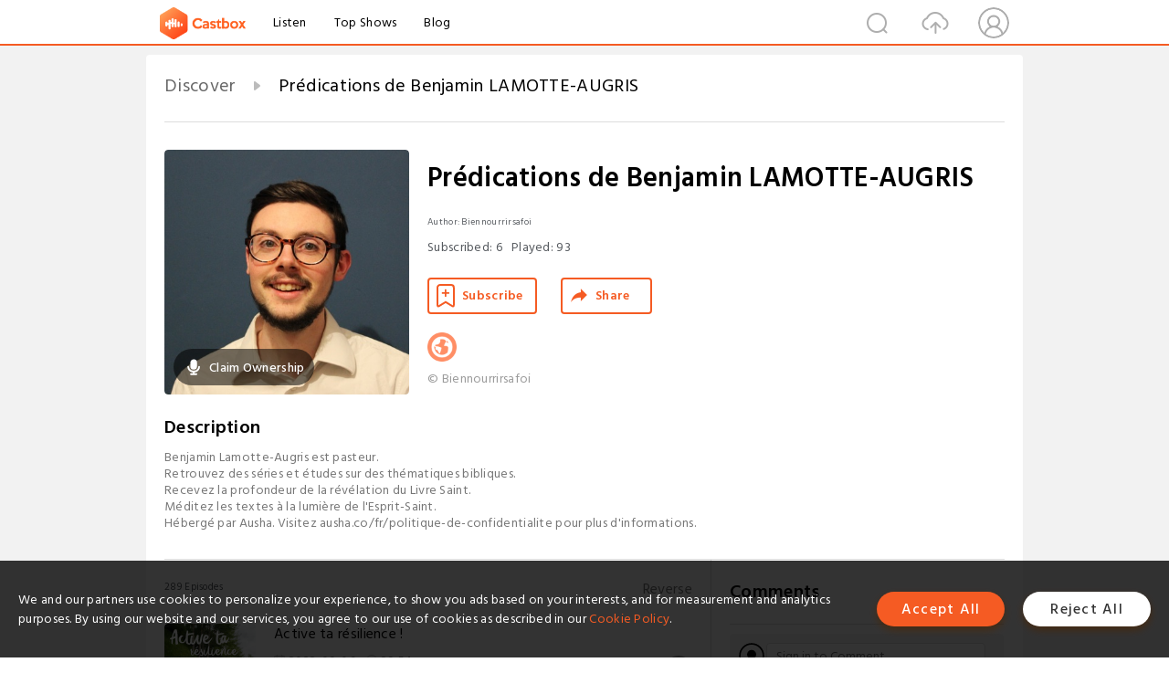

--- FILE ---
content_type: text/html; charset=utf-8
request_url: https://castbox.fm/channel/id1021210?utm_campaign=ex_share_ch&utm_medium=exlink
body_size: 17531
content:
<!DOCTYPE html>
<html lang="en">
<head>
  <meta charset="utf-8">
  <title>Prédications de Benjamin LAMOTTE-AUGRIS | Listen Free on Castbox.</title>
  <link rel="canonical" href="https://castbox.fm/channel/Pr%C3%A9dications-de-Benjamin-LAMOTTE-AUGRIS-id4473572" >
  <link rel="amphtml" href="https://castbox.fm/channel/Pr%C3%A9dications-de-Benjamin-LAMOTTE-AUGRIS-id4473572?amp=1" >
  <link rel="dns-prefetch" href="https//s3.castbox.fm">
  <link rel="dns-prefetch" href="https//everest.castbox.fm">
  <link rel="dns-prefetch" href="https//data.castbox.fm">
  <meta http-equiv="X-UA-Compatible" content="IE=edge,chrome=1">
  <meta name="viewport" content="width=device-width, initial-scale=1, user-scalable=no" >
  
  <link rel="icon" href="https://s3.castbox.fm/app/castbox/static/images/logo_120.png" type="image/x-icon">
  <meta name="apple-mobile-web-app-title" content="Castbox">
  <meta name="apple-mobile-web-app-capable" content="yes">
  <meta name="twitter:site" content="@CastBox_FM" >
  <meta name="twitter:creator" content="@CastBox_FM">
  <meta name="twitter:domain" content="castbox.fm">
  <meta name="twitter:card" content="summary" ><meta property="og:image:width" content="600" ><meta property="og:image:height" content="600" >
  <meta property="twitter:title" content="Prédications de Benjamin LAMOTTE-AUGRIS | Listen Free on Castbox." >
  <meta property="twitter:image" content="https://is1-ssl.mzstatic.com/image/thumb/Podcasts125/v4/fb/5e/55/fb5e5535-cacf-7c51-1ad9-ef670ab32394/mza_14514797166129539184.jpeg/400x400bb.jpg" >
  <meta property="twitter:description" content="Benjamin Lamotte-Augris est pasteur. <br />Retrouvez des séries et études sur des thématiques bibliques.<br />Recevez la profondeur de la révélation du ..." >
  <meta property="al:ios:url" content="castbox://channel/Pr%C3%A9dications-de-Benjamin-LAMOTTE-AUGRIS-id4473572" >
  <meta property="al:ios:app_store_id" content="1100218439" >
  <meta property="al:ios:app_name" content="Castbox" >
  <meta property="al:android:url" content="castbox://channel/Pr%C3%A9dications-de-Benjamin-LAMOTTE-AUGRIS-id4473572" >
  <meta property="al:android:package" content="fm.castbox.audiobook.radio.podcast" >
  <meta property="al:android:app_name" content="Castbox" >
  <meta property="al:web:url" content="https://castbox.fm/channel/Pr%C3%A9dications-de-Benjamin-LAMOTTE-AUGRIS-id4473572" >
  <meta property="fb:app_id" content="1840752496197771" >
  <meta property="og:type" content="article" >
  <meta property="og:site_name" content="Castbox" />
  <meta property="og:url" content="https://castbox.fm/channel/Pr%C3%A9dications-de-Benjamin-LAMOTTE-AUGRIS-id4473572" >
  <meta property="og:image" content="https://is1-ssl.mzstatic.com/image/thumb/Podcasts125/v4/fb/5e/55/fb5e5535-cacf-7c51-1ad9-ef670ab32394/mza_14514797166129539184.jpeg/400x400bb.jpg" >
  <meta property="og:title" content="Prédications de Benjamin LAMOTTE-AUGRIS | Listen Free on Castbox." >
  <meta property="og:description" content="Benjamin Lamotte-Augris est pasteur. <br />Retrouvez des séries et études sur des thématiques bibliques.<br />Recevez la profondeur de la révélation du ..." >
  <meta property="twitter:app:id:iphone" content="1243410543">
  <meta property="twitter:app:id:googleplay" content="fm.castbox.audiobook.radio.podcast">
  <meta name="description" content="Benjamin Lamotte-Augris est pasteur. <br />Retrouvez des séries et études sur des thématiques bibliques.<br />Recevez la profondeur de la révélation du ..." >
  <meta name="keywords" content="Prédications de Benjamin LAMOTTE-AUGRIS podcast, Religion & Spirituality, Spirituality, Christianity" >
  <meta name="theme-color" content="rgba(56,64,72,1)" />
  <link rel="search" type="application/opensearchdescription+xml" href="https://castbox.fm/opensearch.xml" title="Castbox">
  <script type="application/ld+json">
{"@context":"http://schema.org","@type":"BreadcrumbList","itemListElement":[{"@type":"ListItem","position":1,"item":{"@id":"https://castbox.fm/home","name":"Channels","image":"https://s3.castbox.fm/app/castbox/static/images/logo.png"}},{"@type":"ListItem","position":2,"item":{"@id":"/channel/Pr%C3%A9dications-de-Benjamin-LAMOTTE-AUGRIS-id4473572","name":"Prédications de Benjamin LAMOTTE-AUGRIS","image":"https://is1-ssl.mzstatic.com/image/thumb/Podcasts125/v4/fb/5e/55/fb5e5535-cacf-7c51-1ad9-ef670ab32394/mza_14514797166129539184.jpeg/400x400bb.jpg"}}]}
</script>
  <link href="https://fonts.googleapis.com/css?family=Hind+Siliguri:300,400,500,600" rel="stylesheet"><link rel="stylesheet" type="text/css" href="https://s3.castbox.fm/app/castbox/static/css/slick.min.css" >
  
  <link rel="manifest" id="pwaLink" href="/api/pwa/manifest.json?cid=4473572">
  
  
  <script type='text/javascript'>
    if (document.documentElement.clientWidth <= 720) {
      document.documentElement.style.fontSize = document.documentElement.clientWidth / 7.2 + 'px'
    } else {
      document.documentElement.style.fontSize = '100px'
    }
    window.onloadcallback=function(){}
  </script>
  
  <link data-chunk="global" rel="stylesheet" href="https://s3.castbox.fm/webstatic/css/vendors~global.96c36ed4.chunk.css">
<link data-chunk="global" rel="stylesheet" href="https://s3.castbox.fm/webstatic/css/global.c7478bb9.chunk.css">
<link data-chunk="castbox.main" rel="stylesheet" href="https://s3.castbox.fm/webstatic/css/castbox.main.ed6e5c24.chunk.css">
<link data-chunk="ep" rel="stylesheet" href="https://s3.castbox.fm/webstatic/css/ep.fe499db8.chunk.css">
<link data-chunk="ch" rel="stylesheet" href="https://s3.castbox.fm/webstatic/css/ch.5b8889a4.chunk.css">
</head>
<body>
  <div id="root"><div class="castboxGlobal"><div style="width:0;height:0"><audio style="width:100%;height:100%" preload="auto"></audio></div><div class="castboxMain"><div class="mainBox"><div id="castboxHeader"><div class="castboxHeaderContainer"><div class="nav-item left navLogo"><a href="/?utm_campaign=ex_share_ch&amp;utm_medium=exlink"><img class="logoTextCover" src="https://s3.castbox.fm/webstatic/images/navLogo.c3d5a81b.png"/></a><a class="nav-item link" href="/home?utm_campaign=ex_share_ch&amp;utm_medium=exlink">Listen</a><a class="nav-item link" href="/categories/0?utm_campaign=ex_share_ch&amp;utm_medium=exlink">Top Shows</a><a class="nav-item link" href="/blog">Blog</a></div><div><div class="nav-item right topUserNav"><div class="userNav right"><div class="userNav-icon"><img class="userNav-img" src="https://s3.castbox.fm/webstatic/images/userIcon.06c408dc.png"/></div></div></div><div class="nav-item right upload"><a href="/creator/upload?utm_campaign=ex_share_ch&amp;utm_medium=exlink"><img class="img" src="https://s3.castbox.fm/webstatic/images/upload_icon.521c956a.png"/></a></div><div class="nav-item right search"><img class="img" src="https://s3.castbox.fm/webstatic/images/search_icon.3958760d.png"/></div></div></div></div><div style="padding-bottom:10px;min-height:100vh" id="childrenBox" class="childrenBox"><div class="topCon"></div><div class="topLeftCon"></div><div class="topRightCon"></div><div class="clearfix childContent" id="trackList"><div style="text-align:left" class="guru-breadcrumb"><span class="guru-breadcrumb-item"><span style="max-width:80%" class="breadcrumb-text"><a href="/home">Discover</a></span><img class="breadcrumbImage" src="[data-uri]"/></span><span class="guru-breadcrumb-item active"><span style="max-width:80%" class="breadcrumb-text">Prédications de Benjamin LAMOTTE-AUGRIS</span></span></div><div class="ch_feed"><div class="ch_feed-top clearfix"><div class="ch_feed-cover" data-ch-id="c29dcbc8decad8d368265ef594ecdaaef3b9622b"><div style="display:inline-block;height:100%;width:100%;overflow:hidden;border-radius:4px;background-color:#A9B8AD" class="coverImgContainer"><img style="display:inline-block;opacity:1;width:100%;height:100%" src="https://is1-ssl.mzstatic.com/image/thumb/Podcasts125/v4/fb/5e/55/fb5e5535-cacf-7c51-1ad9-ef670ab32394/mza_14514797166129539184.jpeg/400x400bb.jpg" class="img" alt="Prédications de Benjamin LAMOTTE-AUGRIS" title="Prédications de Benjamin LAMOTTE-AUGRIS"/></div><div style="position:absolute;bottom:22px;left:10px"><div class="claim-modal"><div class="claim-modal-claim-btn"><i class="claim-modal-claim-btn-icon"><img src="https://s3.castbox.fm/e8/fa/80/a2defc4275855754aec42adc5d.svg"/></i><span>Claim Ownership</span></div></div></div></div><div class="ch_feed_info"><h1 title="Prédications de Benjamin LAMOTTE-AUGRIS" class="ch_feed_info_title"><div id="box-pro-ellipsis-176902489414390" class="box-ellipsis box-ellipsis-lineClamp"><style>#box-pro-ellipsis-176902489414390{-webkit-line-clamp:2;}</style><span>Prédications de Benjamin LAMOTTE-AUGRIS</span></div></h1><div class="channelInfo"><p class="author">Author<!-- -->: <!-- -->Biennourrirsafoi</p><span class="count sub_count">Subscribed<!-- -->:<!-- --> <!-- -->6</span><span class="count play_count">Played<!-- -->:<!-- --> <!-- -->93</span></div><div class="funcBtn"><div style="display:inline-block" class=""><div class="subscribeBtn">Subscribe</div></div><span><div class="sharePageBtn">Share</div></span></div><div class="ch_feed-socials"><a rel="nofollow" target="_blank" href="https://hearthis.at/benj-lamotte-b6/"><img class="ch_feed-socials-item" src="https://s3.castbox.fm/webstatic/images/homelink.fb715380.png"/></a></div><div class="ch_feed-copyright">© Biennourrirsafoi</div><p class="des-title">Description</p><div class="des-con"><div>Benjamin Lamotte-Augris est pasteur. <br />Retrouvez des séries et études sur des thématiques bibliques.<br />Recevez la profondeur de la révélation du Livre Saint.<br />Méditez les textes à la lumière de l'Esprit-Saint.<br />Hébergé par Ausha. Visitez ausha.co/fr/politique-de-confidentialite pour plus d'informations.</div></div></div></div><div><div style="display:none"></div></div></div><div class="leftContainer"><div class="main"><div class="topRow clearfix"><div class="con"><div class="trackListCon"><div class="clearfix"><div class="trackListCon_title">289<!-- --> Episodes</div><div class="right funcBtn"><span class="funcBtn-item">Reverse</span></div></div><div id="trackListCon_list" class="trackListCon_list"><div><section class="episodeRow opacityinAnimate"><div class="ep-item"><div class="ep-item-cover"><a href="/episode/Active-ta-résilience-!-id4473572-id528340955"><div style="display:inline-block;height:100%;width:100%;overflow:hidden;border-radius:4px;background-color:#A9B8AD" class="coverImgContainer"><img style="display:inline-block;opacity:1;width:100%;height:100%" src="https://s3.castbox.fm/4f/3c/4a/b193e50f22a9fe7166fcb44dd93a34233c_scaled_v1_400.jpg" class="image" alt="Active ta résilience !" title="Active ta résilience !"/></div></a></div><div class="ep-item-con"><a href="/episode/Active-ta-résilience-!-id4473572-id528340955"><p title="Active ta résilience !" class="ep-item-con-title"><span class="ellipsis" style="display:inline-block">Active ta résilience !</span></p></a><p class="ep-item-con-des"><span class="item icon date">2022-09-06</span><span class="item icon time">29:54</span><span class="item"></span></p><div class="ep-item-con-btns"><p class="btn-item like"></p><span class="btn-item add-2epl"><div class="playlists-modal"><div class="playlists-modal-target"><div class="add-2epl-btn"></div></div></div></span><span class="btn-item add-2epl more-point"><div class="playlists-modal"><div class="playlists-modal-target"><div class="add-2epl-btn epl-more-action"></div></div></div></span></div></div><div class="ep-item-ctrls"><a class="ctrlItem play" href="/episode/Active-ta-résilience-!-id4473572-id528340955"></a></div></div><div class="audiobox"></div><div class="ep-item-desmodal"><div class="ep-item-desmodal-con">Message de rentrée du réseau OASISHébergé par Ausha. Visitez ausha.co/politique-de-confidentialite pour plus d&#x27;informations.</div></div></section><section class="episodeRow opacityinAnimate"><div class="ep-item"><div class="ep-item-cover"><a href="/episode/Adoptez-la-zélitude-!-id4473572-id528340954"><div style="display:inline-block;height:100%;width:100%;overflow:hidden;border-radius:4px;background-color:#A9B8AD" class="coverImgContainer"><img style="display:inline-block;opacity:1;width:100%;height:100%" src="https://s3.castbox.fm/6b/02/57/06f754e7243149c4a519ec65518f112f2d_scaled_v1_400.jpg" class="image" alt="Adoptez la zélitude !" title="Adoptez la zélitude !"/></div></a></div><div class="ep-item-con"><a href="/episode/Adoptez-la-zélitude-!-id4473572-id528340954"><p title="Adoptez la zélitude !" class="ep-item-con-title"><span class="ellipsis" style="display:inline-block">Adoptez la zélitude !</span></p></a><p class="ep-item-con-des"><span class="item icon date">2022-08-26</span><span class="item icon time">41:32</span><span class="item"></span></p><div class="ep-item-con-btns"><p class="btn-item like"></p><span class="btn-item add-2epl"><div class="playlists-modal"><div class="playlists-modal-target"><div class="add-2epl-btn"></div></div></div></span><span class="btn-item add-2epl more-point"><div class="playlists-modal"><div class="playlists-modal-target"><div class="add-2epl-btn epl-more-action"></div></div></div></span></div></div><div class="ep-item-ctrls"><a class="ctrlItem play" href="/episode/Adoptez-la-zélitude-!-id4473572-id528340954"></a></div></div><div class="audiobox"></div><div class="ep-item-desmodal"><div class="ep-item-desmodal-con">Un nouveau mot pour une nouvelle attitude à acquérir ! Avez-vous du zèle pour Dieu ? Est-il équilibré ?Hébergé par Ausha. Visitez ausha.co/politique-de-confidentialite pour plus d&#x27;informations.</div></div></section><section class="episodeRow opacityinAnimate"><div class="ep-item"><div class="ep-item-cover"><a href="/episode/13.-Rester-pure-pour-les-noces-id4473572-id524774216"><div style="display:inline-block;height:100%;width:100%;overflow:hidden;border-radius:4px;background-color:#A9B8AD" class="coverImgContainer"><img style="display:inline-block;opacity:1;width:100%;height:100%" src="https://s3.castbox.fm/a4/3a/a6/2be438e6a55cf7ecef8d5af6886d78dad8_scaled_v1_400.jpg" class="image" alt="13. Rester pure pour les noces" title="13. Rester pure pour les noces"/></div></a></div><div class="ep-item-con"><a href="/episode/13.-Rester-pure-pour-les-noces-id4473572-id524774216"><p title="13. Rester pure pour les noces" class="ep-item-con-title"><span class="ellipsis" style="display:inline-block">13. Rester pure pour les noces</span></p></a><p class="ep-item-con-des"><span class="item icon date">2022-08-19</span><span class="item icon time">31:18</span><span class="item"></span></p><div class="ep-item-con-btns"><p class="btn-item like"></p><span class="btn-item add-2epl"><div class="playlists-modal"><div class="playlists-modal-target"><div class="add-2epl-btn"></div></div></div></span><span class="btn-item add-2epl more-point"><div class="playlists-modal"><div class="playlists-modal-target"><div class="add-2epl-btn epl-more-action"></div></div></div></span></div></div><div class="ep-item-ctrls"><a class="ctrlItem play" href="/episode/13.-Rester-pure-pour-les-noces-id4473572-id524774216"></a></div></div><div class="audiobox"></div><div class="ep-item-desmodal"><div class="ep-item-desmodal-con">Il y a un véritable défi de rester pur pour chacun et pour l&#x27;Eglise avant le retour de Jésus. Découvrez la puissance de l&#x27;image du mariage juif au coeur des Evangiles.Hébergé par Ausha. Visitez ausha.co/politique-de-confidentialite pour plus d&#x27;informations.</div></div></section><section class="episodeRow opacityinAnimate"><div class="ep-item"><div class="ep-item-cover"><a href="/episode/12.-Babylone%2C-mariée-et-mère---Et-Dieu-créa-sa-femme-id4473572-id524774215"><div style="display:inline-block;height:100%;width:100%;overflow:hidden;border-radius:4px;background-color:#A9B8AD" class="coverImgContainer"><img style="display:inline-block;opacity:1;width:100%;height:100%" src="https://s3.castbox.fm/16/5f/b1/dea7280fee585384265855fb30aeda30d0_scaled_v1_400.jpg" class="image" alt="12. Babylone, mariée et mère - Et Dieu créa sa femme" title="12. Babylone, mariée et mère - Et Dieu créa sa femme"/></div></a></div><div class="ep-item-con"><a href="/episode/12.-Babylone%2C-mariée-et-mère---Et-Dieu-créa-sa-femme-id4473572-id524774215"><p title="12. Babylone, mariée et mère - Et Dieu créa sa femme" class="ep-item-con-title"><span class="ellipsis" style="display:inline-block">12. Babylone, mariée et mère - Et Dieu créa sa femme</span></p></a><p class="ep-item-con-des"><span class="item icon date">2022-08-19</span><span class="item icon time">48:16</span><span class="item"></span></p><div class="ep-item-con-btns"><p class="btn-item like"></p><span class="btn-item add-2epl"><div class="playlists-modal"><div class="playlists-modal-target"><div class="add-2epl-btn"></div></div></div></span><span class="btn-item add-2epl more-point"><div class="playlists-modal"><div class="playlists-modal-target"><div class="add-2epl-btn epl-more-action"></div></div></div></span></div></div><div class="ep-item-ctrls"><a class="ctrlItem play" href="/episode/12.-Babylone%2C-mariée-et-mère---Et-Dieu-créa-sa-femme-id4473572-id524774215"></a></div></div><div class="audiobox"></div><div class="ep-item-desmodal"><div class="ep-item-desmodal-con">L&#x27;esprit du monde n&#x27;a cessé de s&#x27;étendre et de porter la rébellion du diable. Nous voyons son apogée et sa fin dans le livre de l&#x27;Apocalypse. Nous sommes dans ces temps.Hébergé par Ausha. Visitez ausha.co/politique-de-confidentialite pour plus d&#x27;informations.</div></div></section><section class="episodeRow opacityinAnimate"><div class="ep-item"><div class="ep-item-cover"><a href="/episode/11.-La-fiancée-de-Christ---Et-Dieu-créa-sa-femme-id4473572-id524774214"><div style="display:inline-block;height:100%;width:100%;overflow:hidden;border-radius:4px;background-color:#A9B8AD" class="coverImgContainer"><img style="display:inline-block;opacity:1;width:100%;height:100%" src="https://s3.castbox.fm/16/0f/f0/1c2d414c0fc73ccf7c709eaef5c348fdbc_scaled_v1_400.jpg" class="image" alt="11. La fiancée de Christ - Et Dieu créa sa femme" title="11. La fiancée de Christ - Et Dieu créa sa femme"/></div></a></div><div class="ep-item-con"><a href="/episode/11.-La-fiancée-de-Christ---Et-Dieu-créa-sa-femme-id4473572-id524774214"><p title="11. La fiancée de Christ - Et Dieu créa sa femme" class="ep-item-con-title"><span class="ellipsis" style="display:inline-block">11. La fiancée de Christ - Et Dieu créa sa femme</span></p></a><p class="ep-item-con-des"><span class="item icon date">2022-08-19</span><span class="item icon time">25:12</span><span class="item"></span></p><div class="ep-item-con-btns"><p class="btn-item like"></p><span class="btn-item add-2epl"><div class="playlists-modal"><div class="playlists-modal-target"><div class="add-2epl-btn"></div></div></div></span><span class="btn-item add-2epl more-point"><div class="playlists-modal"><div class="playlists-modal-target"><div class="add-2epl-btn epl-more-action"></div></div></div></span></div></div><div class="ep-item-ctrls"><a class="ctrlItem play" href="/episode/11.-La-fiancée-de-Christ---Et-Dieu-créa-sa-femme-id4473572-id524774214"></a></div></div><div class="audiobox"></div><div class="ep-item-desmodal"><div class="ep-item-desmodal-con">Focus sur la description de l&#x27;Eglise, la fiancée de Christ qui se prépare à son retour prochain.Hébergé par Ausha. Visitez ausha.co/politique-de-confidentialite pour plus d&#x27;informations.</div></div></section><section class="episodeRow opacityinAnimate"><div class="ep-item"><div class="ep-item-cover"><a href="/episode/10.-L&#x27;enfant-du-miracle---Et-Dieu-créa-sa-femme-id4473572-id524774213"><div style="display:inline-block;height:100%;width:100%;overflow:hidden;border-radius:4px;background-color:#A9B8AD" class="coverImgContainer"><img style="display:inline-block;opacity:1;width:100%;height:100%" src="https://s3.castbox.fm/9c/e1/e9/1c63406ca452e1c8e314568d7b2b4791d5_scaled_v1_400.jpg" class="image" alt="10. L&#x27;enfant du miracle - Et Dieu créa sa femme" title="10. L&#x27;enfant du miracle - Et Dieu créa sa femme"/></div></a></div><div class="ep-item-con"><a href="/episode/10.-L&#x27;enfant-du-miracle---Et-Dieu-créa-sa-femme-id4473572-id524774213"><p title="10. L&#x27;enfant du miracle - Et Dieu créa sa femme" class="ep-item-con-title"><span class="ellipsis" style="display:inline-block">10. L&#x27;enfant du miracle - Et Dieu créa sa femme</span></p></a><p class="ep-item-con-des"><span class="item icon date">2022-08-19</span><span class="item icon time">38:17</span><span class="item"></span></p><div class="ep-item-con-btns"><p class="btn-item like"></p><span class="btn-item add-2epl"><div class="playlists-modal"><div class="playlists-modal-target"><div class="add-2epl-btn"></div></div></div></span><span class="btn-item add-2epl more-point"><div class="playlists-modal"><div class="playlists-modal-target"><div class="add-2epl-btn epl-more-action"></div></div></div></span></div></div><div class="ep-item-ctrls"><a class="ctrlItem play" href="/episode/10.-L&#x27;enfant-du-miracle---Et-Dieu-créa-sa-femme-id4473572-id524774213"></a></div></div><div class="audiobox"></div><div class="ep-item-desmodal"><div class="ep-item-desmodal-con">Lors d&#x27;une crise de couple, plusieur se tournent vers la conception d&#x27;un enfant pour ramener la paix dans la maison. Jésus est venu dans le monde et il se trouve être véritablement l&#x27;enfant du miracle.Hébergé par Ausha. Visitez ausha.co/politique-de-confidentialite pour plus d&#x27;informations.</div></div></section><section class="episodeRow opacityinAnimate"><div class="ep-item"><div class="ep-item-cover"><a href="/episode/9.-Retour-au-premier-amour---Et-Dieu-créa-sa-femme-id4473572-id524774212"><div style="display:inline-block;height:100%;width:100%;overflow:hidden;border-radius:4px;background-color:#A9B8AD" class="coverImgContainer"><img style="display:inline-block;opacity:1;width:100%;height:100%" src="https://s3.castbox.fm/fd/9a/33/56a05e26bf3d97d94c397aae8fe0671738_scaled_v1_400.jpg" class="image" alt="9. Retour au premier amour - Et Dieu créa sa femme" title="9. Retour au premier amour - Et Dieu créa sa femme"/></div></a></div><div class="ep-item-con"><a href="/episode/9.-Retour-au-premier-amour---Et-Dieu-créa-sa-femme-id4473572-id524774212"><p title="9. Retour au premier amour - Et Dieu créa sa femme" class="ep-item-con-title"><span class="ellipsis" style="display:inline-block">9. Retour au premier amour - Et Dieu créa sa femme</span></p></a><p class="ep-item-con-des"><span class="item icon date">2022-08-19</span><span class="item icon time">36:15</span><span class="item"></span></p><div class="ep-item-con-btns"><p class="btn-item like"></p><span class="btn-item add-2epl"><div class="playlists-modal"><div class="playlists-modal-target"><div class="add-2epl-btn"></div></div></div></span><span class="btn-item add-2epl more-point"><div class="playlists-modal"><div class="playlists-modal-target"><div class="add-2epl-btn epl-more-action"></div></div></div></span></div></div><div class="ep-item-ctrls"><a class="ctrlItem play" href="/episode/9.-Retour-au-premier-amour---Et-Dieu-créa-sa-femme-id4473572-id524774212"></a></div></div><div class="audiobox"></div><div class="ep-item-desmodal"><div class="ep-item-desmodal-con">Dieu nous appelle à revenir à lui de tout notre coeur. Son amour et son pardon sont encore efficaces aujourd&#x27;hui !Hébergé par Ausha. Visitez ausha.co/politique-de-confidentialite pour plus d&#x27;informations.</div></div></section><section class="episodeRow opacityinAnimate"><div class="ep-item"><div class="ep-item-cover"><a href="/episode/8.-N&#x27;oublie-pas-Jérusalem-!---Et-Dieu-créa-sa-femme-id4473572-id524774210"><div style="display:inline-block;height:100%;width:100%;overflow:hidden;border-radius:4px;background-color:#A9B8AD" class="coverImgContainer"><img style="display:inline-block;opacity:1;width:100%;height:100%" src="https://s3.castbox.fm/16/6c/bd/dc735cd8d212d0dea2f911cd109a82d853_scaled_v1_400.jpg" class="image" alt="8. N&#x27;oublie pas Jérusalem ! - Et Dieu créa sa femme" title="8. N&#x27;oublie pas Jérusalem ! - Et Dieu créa sa femme"/></div></a></div><div class="ep-item-con"><a href="/episode/8.-N&#x27;oublie-pas-Jérusalem-!---Et-Dieu-créa-sa-femme-id4473572-id524774210"><p title="8. N&#x27;oublie pas Jérusalem ! - Et Dieu créa sa femme" class="ep-item-con-title"><span class="ellipsis" style="display:inline-block">8. N&#x27;oublie pas Jérusalem ! - Et Dieu créa sa femme</span></p></a><p class="ep-item-con-des"><span class="item icon date">2022-08-19</span><span class="item icon time">42:29</span><span class="item"></span></p><div class="ep-item-con-btns"><p class="btn-item like"></p><span class="btn-item add-2epl"><div class="playlists-modal"><div class="playlists-modal-target"><div class="add-2epl-btn"></div></div></div></span><span class="btn-item add-2epl more-point"><div class="playlists-modal"><div class="playlists-modal-target"><div class="add-2epl-btn epl-more-action"></div></div></div></span></div></div><div class="ep-item-ctrls"><a class="ctrlItem play" href="/episode/8.-N&#x27;oublie-pas-Jérusalem-!---Et-Dieu-créa-sa-femme-id4473572-id524774210"></a></div></div><div class="audiobox"></div><div class="ep-item-desmodal"><div class="ep-item-desmodal-con">Au coeur de Babylone, de l&#x27;esprit du monde, n&#x27;oublions pas ce qui fait notre foi et notre destination. Tournons les regards vers celui qui sera notre époux à jamais !Hébergé par Ausha. Visitez ausha.co/politique-de-confidentialite pour plus d&#x27;informations.</div></div></section><section class="episodeRow opacityinAnimate"><div class="ep-item"><div class="ep-item-cover"><a href="/episode/7.-Quand-Dieu-favorise-Babylone...---Et-Dieu-créa-sa-femme-id4473572-id524774209"><div style="display:inline-block;height:100%;width:100%;overflow:hidden;border-radius:4px;background-color:#A9B8AD" class="coverImgContainer"><img style="display:inline-block;opacity:1;width:100%;height:100%" src="https://s3.castbox.fm/a8/c8/ce/d8e76c1d734115c4791b4b2f083092b7b5_scaled_v1_400.jpg" class="image" alt="7. Quand Dieu favorise Babylone... - Et Dieu créa sa femme" title="7. Quand Dieu favorise Babylone... - Et Dieu créa sa femme"/></div></a></div><div class="ep-item-con"><a href="/episode/7.-Quand-Dieu-favorise-Babylone...---Et-Dieu-créa-sa-femme-id4473572-id524774209"><p title="7. Quand Dieu favorise Babylone... - Et Dieu créa sa femme" class="ep-item-con-title"><span class="ellipsis" style="display:inline-block">7. Quand Dieu favorise Babylone... - Et Dieu créa sa femme</span></p></a><p class="ep-item-con-des"><span class="item icon date">2022-08-19</span><span class="item icon time">39:54</span><span class="item"></span></p><div class="ep-item-con-btns"><p class="btn-item like"></p><span class="btn-item add-2epl"><div class="playlists-modal"><div class="playlists-modal-target"><div class="add-2epl-btn"></div></div></div></span><span class="btn-item add-2epl more-point"><div class="playlists-modal"><div class="playlists-modal-target"><div class="add-2epl-btn epl-more-action"></div></div></div></span></div></div><div class="ep-item-ctrls"><a class="ctrlItem play" href="/episode/7.-Quand-Dieu-favorise-Babylone...---Et-Dieu-créa-sa-femme-id4473572-id524774209"></a></div></div><div class="audiobox"></div><div class="ep-item-desmodal"><div class="ep-item-desmodal-con">Dieu a-t-il perdu la tête ? Il demande, par le moyen de ses prophètes, de se soumettre à l&#x27;esprit du monde. Cela peut arriver dans nos vies aussi. Nous découvrons toute la logique divine qui se sert des nations comme instrument entre ses mains pour que la gloire lui revienne à lui seul.Hébergé par Ausha. Visitez ausha.co/politique-de-confidentialite pour plus d&#x27;informations.</div></div></section><section class="episodeRow opacityinAnimate"><div class="ep-item"><div class="ep-item-cover"><a href="/episode/6.-Une-prostituée-qui-paye-ses-clients---Et-Dieu-créa-sa-femme-id4473572-id524774208"><div style="display:inline-block;height:100%;width:100%;overflow:hidden;border-radius:4px;background-color:#A9B8AD" class="coverImgContainer"><img style="display:inline-block;opacity:1;width:100%;height:100%" src="https://s3.castbox.fm/cb/4d/bf/011a2e01ceb8c0407c6f3e2edf0c71f302_scaled_v1_400.jpg" class="image" alt="6. Une prostituée qui paye ses clients - Et Dieu créa sa femme" title="6. Une prostituée qui paye ses clients - Et Dieu créa sa femme"/></div></a></div><div class="ep-item-con"><a href="/episode/6.-Une-prostituée-qui-paye-ses-clients---Et-Dieu-créa-sa-femme-id4473572-id524774208"><p title="6. Une prostituée qui paye ses clients - Et Dieu créa sa femme" class="ep-item-con-title"><span class="ellipsis" style="display:inline-block">6. Une prostituée qui paye ses clients - Et Dieu créa sa femme</span></p></a><p class="ep-item-con-des"><span class="item icon date">2022-08-19</span><span class="item icon time">37:50</span><span class="item"></span></p><div class="ep-item-con-btns"><p class="btn-item like"></p><span class="btn-item add-2epl"><div class="playlists-modal"><div class="playlists-modal-target"><div class="add-2epl-btn"></div></div></div></span><span class="btn-item add-2epl more-point"><div class="playlists-modal"><div class="playlists-modal-target"><div class="add-2epl-btn epl-more-action"></div></div></div></span></div></div><div class="ep-item-ctrls"><a class="ctrlItem play" href="/episode/6.-Une-prostituée-qui-paye-ses-clients---Et-Dieu-créa-sa-femme-id4473572-id524774208"></a></div></div><div class="audiobox"></div><div class="ep-item-desmodal"><div class="ep-item-desmodal-con">Dieu est en colère contre son épouse infidèle. Israël s&#x27;appuie sur les nations plutôt que sur son Dieu. Il faut aller voir dans l&#x27;ADN du peuple pour comprendre cette envie d&#x27;aller voir ailleurs.Hébergé par Ausha. Visitez ausha.co/politique-de-confidentialite pour plus d&#x27;informations.</div></div></section><section class="episodeRow opacityinAnimate"><div class="ep-item"><div class="ep-item-cover"><a href="/episode/5.-Pour-l&#x27;amour-de-Sion---Et-Dieu-créa-sa-femme-id4473572-id524774207"><div style="display:inline-block;height:100%;width:100%;overflow:hidden;border-radius:4px;background-color:#A9B8AD" class="coverImgContainer"><img style="display:inline-block;opacity:1;width:100%;height:100%" src="https://s3.castbox.fm/9d/04/1f/840fed58e436f4bee1b2ce39da4c1369fa_scaled_v1_400.jpg" class="image" alt="5. Pour l&#x27;amour de Sion - Et Dieu créa sa femme" title="5. Pour l&#x27;amour de Sion - Et Dieu créa sa femme"/></div></a></div><div class="ep-item-con"><a href="/episode/5.-Pour-l&#x27;amour-de-Sion---Et-Dieu-créa-sa-femme-id4473572-id524774207"><p title="5. Pour l&#x27;amour de Sion - Et Dieu créa sa femme" class="ep-item-con-title"><span class="ellipsis" style="display:inline-block">5. Pour l&#x27;amour de Sion - Et Dieu créa sa femme</span></p></a><p class="ep-item-con-des"><span class="item icon date">2022-08-19</span><span class="item icon time">32:03</span><span class="item"></span></p><div class="ep-item-con-btns"><p class="btn-item like"></p><span class="btn-item add-2epl"><div class="playlists-modal"><div class="playlists-modal-target"><div class="add-2epl-btn"></div></div></div></span><span class="btn-item add-2epl more-point"><div class="playlists-modal"><div class="playlists-modal-target"><div class="add-2epl-btn epl-more-action"></div></div></div></span></div></div><div class="ep-item-ctrls"><a class="ctrlItem play" href="/episode/5.-Pour-l&#x27;amour-de-Sion---Et-Dieu-créa-sa-femme-id4473572-id524774207"></a></div></div><div class="audiobox"></div><div class="ep-item-desmodal"><div class="ep-item-desmodal-con">Dieu constitue un peuple qui lui est attaché de coeur, car il aime Sion et le peuple hébreu qui se dessine : Israël est son épouse.Hébergé par Ausha. Visitez ausha.co/politique-de-confidentialite pour plus d&#x27;informations.</div></div></section><section class="episodeRow opacityinAnimate"><div class="ep-item"><div class="ep-item-cover"><a href="/episode/4.-Quel-est-ton-nom-----Et-Dieu-créa-sa-femme-id4473572-id524774206"><div style="display:inline-block;height:100%;width:100%;overflow:hidden;border-radius:4px;background-color:#A9B8AD" class="coverImgContainer"><img style="display:inline-block;opacity:1;width:100%;height:100%" src="https://s3.castbox.fm/0c/39/90/a74f50d8b3afc417f6fb1ca2ec7878ad15_scaled_v1_400.jpg" class="image" alt="4. Quel est ton nom ? - Et Dieu créa sa femme" title="4. Quel est ton nom ? - Et Dieu créa sa femme"/></div></a></div><div class="ep-item-con"><a href="/episode/4.-Quel-est-ton-nom-----Et-Dieu-créa-sa-femme-id4473572-id524774206"><p title="4. Quel est ton nom ? - Et Dieu créa sa femme" class="ep-item-con-title"><span class="ellipsis" style="display:inline-block">4. Quel est ton nom ? - Et Dieu créa sa femme</span></p></a><p class="ep-item-con-des"><span class="item icon date">2022-08-19</span><span class="item icon time">33:56</span><span class="item"></span></p><div class="ep-item-con-btns"><p class="btn-item like"></p><span class="btn-item add-2epl"><div class="playlists-modal"><div class="playlists-modal-target"><div class="add-2epl-btn"></div></div></div></span><span class="btn-item add-2epl more-point"><div class="playlists-modal"><div class="playlists-modal-target"><div class="add-2epl-btn epl-more-action"></div></div></div></span></div></div><div class="ep-item-ctrls"><a class="ctrlItem play" href="/episode/4.-Quel-est-ton-nom-----Et-Dieu-créa-sa-femme-id4473572-id524774206"></a></div></div><div class="audiobox"></div><div class="ep-item-desmodal"><div class="ep-item-desmodal-con">La femme n&#x27;a pas encore de nom...quel est le nom de la future femme de Dieu. Nous voyons combien Dieu veut changer notre nom et nous donner une nouvelle identité.Hébergé par Ausha. Visitez ausha.co/politique-de-confidentialite pour plus d&#x27;informations.</div></div></section><section class="episodeRow opacityinAnimate"><div class="ep-item"><div class="ep-item-cover"><a href="/episode/3.-La-femme-mutante---Et-Dieu-créa-sa-femme-id4473572-id524774205"><div style="display:inline-block;height:100%;width:100%;overflow:hidden;border-radius:4px;background-color:#A9B8AD" class="coverImgContainer"><img style="display:inline-block;opacity:1;width:100%;height:100%" src="https://s3.castbox.fm/75/ad/15/6dedda0d63a4a12f136978faa2777d0b22_scaled_v1_400.jpg" class="image" alt="3. La femme mutante - Et Dieu créa sa femme" title="3. La femme mutante - Et Dieu créa sa femme"/></div></a></div><div class="ep-item-con"><a href="/episode/3.-La-femme-mutante---Et-Dieu-créa-sa-femme-id4473572-id524774205"><p title="3. La femme mutante - Et Dieu créa sa femme" class="ep-item-con-title"><span class="ellipsis" style="display:inline-block">3. La femme mutante - Et Dieu créa sa femme</span></p></a><p class="ep-item-con-des"><span class="item icon date">2022-08-19</span><span class="item icon time">33:06</span><span class="item"></span></p><div class="ep-item-con-btns"><p class="btn-item like"></p><span class="btn-item add-2epl"><div class="playlists-modal"><div class="playlists-modal-target"><div class="add-2epl-btn"></div></div></div></span><span class="btn-item add-2epl more-point"><div class="playlists-modal"><div class="playlists-modal-target"><div class="add-2epl-btn epl-more-action"></div></div></div></span></div></div><div class="ep-item-ctrls"><a class="ctrlItem play" href="/episode/3.-La-femme-mutante---Et-Dieu-créa-sa-femme-id4473572-id524774205"></a></div></div><div class="audiobox"></div><div class="ep-item-desmodal"><div class="ep-item-desmodal-con">Avec le venin du péché inoculé, la femme va muter progressivement spirituellement parlant dans une rebellion forte contre Dieu.Hébergé par Ausha. Visitez ausha.co/politique-de-confidentialite pour plus d&#x27;informations.</div></div></section><section class="episodeRow opacityinAnimate"><div class="ep-item"><div class="ep-item-cover"><a href="/episode/2.-Objectif-%3A-séduire-la-femme---Et-Dieu-créa-sa-femme-id4473572-id524774204"><div style="display:inline-block;height:100%;width:100%;overflow:hidden;border-radius:4px;background-color:#A9B8AD" class="coverImgContainer"><img style="display:inline-block;opacity:1;width:100%;height:100%" src="https://s3.castbox.fm/3d/17/89/6625f687f3bc5fb3de830a6a613e51d307_scaled_v1_400.jpg" class="image" alt="2. Objectif : séduire la femme - Et Dieu créa sa femme" title="2. Objectif : séduire la femme - Et Dieu créa sa femme"/></div></a></div><div class="ep-item-con"><a href="/episode/2.-Objectif-%3A-séduire-la-femme---Et-Dieu-créa-sa-femme-id4473572-id524774204"><p title="2. Objectif : séduire la femme - Et Dieu créa sa femme" class="ep-item-con-title"><span class="ellipsis" style="display:inline-block">2. Objectif : séduire la femme - Et Dieu créa sa femme</span></p></a><p class="ep-item-con-des"><span class="item icon date">2022-08-17</span><span class="item icon time">38:50</span><span class="item"></span></p><div class="ep-item-con-btns"><p class="btn-item like"></p><span class="btn-item add-2epl"><div class="playlists-modal"><div class="playlists-modal-target"><div class="add-2epl-btn"></div></div></div></span><span class="btn-item add-2epl more-point"><div class="playlists-modal"><div class="playlists-modal-target"><div class="add-2epl-btn epl-more-action"></div></div></div></span></div></div><div class="ep-item-ctrls"><a class="ctrlItem play" href="/episode/2.-Objectif-%3A-séduire-la-femme---Et-Dieu-créa-sa-femme-id4473572-id524774204"></a></div></div><div class="audiobox"></div><div class="ep-item-desmodal"><div class="ep-item-desmodal-con">La mission de Satan est d&#x27;atteindre la femme, porteuse de la future vie. 
Son objectif est toujours le même aujourd&#x27;hui, nous séduire pour détruire le potentiel de vie divine en nous.Hébergé par Ausha. Visitez ausha.co/politique-de-confidentialite pour plus d&#x27;informations.</div></div></section><section class="episodeRow opacityinAnimate"><div class="ep-item"><div class="ep-item-cover"><a href="/episode/1.-Il-manque-une-femme---Et-Dieu-créa-sa-femme-id4473572-id524774203"><div style="display:inline-block;height:100%;width:100%;overflow:hidden;border-radius:4px;background-color:#A9B8AD" class="coverImgContainer"><img style="display:inline-block;opacity:1;width:100%;height:100%" src="https://s3.castbox.fm/6c/00/78/2138472939a6315cdb946c84ae66c51f76_scaled_v1_400.jpg" class="image" alt="1. Il manque une femme - Et Dieu créa sa femme" title="1. Il manque une femme - Et Dieu créa sa femme"/></div></a></div><div class="ep-item-con"><a href="/episode/1.-Il-manque-une-femme---Et-Dieu-créa-sa-femme-id4473572-id524774203"><p title="1. Il manque une femme - Et Dieu créa sa femme" class="ep-item-con-title"><span class="ellipsis" style="display:inline-block">1. Il manque une femme - Et Dieu créa sa femme</span></p></a><p class="ep-item-con-des"><span class="item icon date">2022-08-17</span><span class="item icon time">16:40</span><span class="item"></span></p><div class="ep-item-con-btns"><p class="btn-item like"></p><span class="btn-item add-2epl"><div class="playlists-modal"><div class="playlists-modal-target"><div class="add-2epl-btn"></div></div></div></span><span class="btn-item add-2epl more-point"><div class="playlists-modal"><div class="playlists-modal-target"><div class="add-2epl-btn epl-more-action"></div></div></div></span></div></div><div class="ep-item-ctrls"><a class="ctrlItem play" href="/episode/1.-Il-manque-une-femme---Et-Dieu-créa-sa-femme-id4473572-id524774203"></a></div></div><div class="audiobox"></div><div class="ep-item-desmodal"><div class="ep-item-desmodal-con">Premier épisode de l&#x27;étude sur l&#x27;image de la femme dans la Bible, de la Genèse à l&#x27;ApocalypseHébergé par Ausha. Visitez ausha.co/politique-de-confidentialite pour plus d&#x27;informations.</div></div></section><section class="episodeRow opacityinAnimate"><div class="ep-item"><div class="ep-item-cover"><a href="/episode/L&#x27;important%2C-c&#x27;est-sa-volonté-!-id4473572-id516142566"><div style="display:inline-block;height:100%;width:100%;overflow:hidden;border-radius:4px;background-color:#A9B8AD" class="coverImgContainer"><img style="display:inline-block;opacity:1;width:100%;height:100%" src="https://s3.castbox.fm/58/e3/1b/0ea2ac32a8019c0b79c7c81f9ad7007d54_scaled_v1_400.jpg" class="image" alt="L&#x27;important, c&#x27;est sa volonté !" title="L&#x27;important, c&#x27;est sa volonté !"/></div></a></div><div class="ep-item-con"><a href="/episode/L&#x27;important%2C-c&#x27;est-sa-volonté-!-id4473572-id516142566"><p title="L&#x27;important, c&#x27;est sa volonté !" class="ep-item-con-title"><span class="ellipsis" style="display:inline-block">L&#x27;important, c&#x27;est sa volonté !</span></p></a><p class="ep-item-con-des"><span class="item icon date">2022-07-23</span><span class="item icon time">22:40</span><span class="item"></span></p><div class="ep-item-con-btns"><p class="btn-item like"></p><span class="btn-item add-2epl"><div class="playlists-modal"><div class="playlists-modal-target"><div class="add-2epl-btn"></div></div></div></span><span class="btn-item add-2epl more-point"><div class="playlists-modal"><div class="playlists-modal-target"><div class="add-2epl-btn epl-more-action"></div></div></div></span></div></div><div class="ep-item-ctrls"><a class="ctrlItem play" href="/episode/L&#x27;important%2C-c&#x27;est-sa-volonté-!-id4473572-id516142566"></a></div></div><div class="audiobox"></div><div class="ep-item-desmodal"><div class="ep-item-desmodal-con">La volonté de Dieu n&#x27;est pas à prendre en option, c&#x27;est la priorité de notre vie de prière. Comment prier en accord avec la volonté de notre Père...Hébergé par Ausha. Visitez ausha.co/politique-de-confidentialite pour plus d&#x27;informations.</div></div></section><section class="episodeRow opacityinAnimate"><div class="ep-item"><div class="ep-item-cover"><a href="/episode/Episode-11-%3A-Direction-le-paradis-id4473572-id473382098"><div style="display:inline-block;height:100%;width:100%;overflow:hidden;border-radius:4px;background-color:#A9B8AD" class="coverImgContainer"><img style="display:inline-block;opacity:1;width:100%;height:100%" src="https://s3.castbox.fm/cd/7c/07/eac950a4bf2989698c198890a039ff9e54_scaled_v1_400.jpg" class="image" alt="Episode 11 : Direction le paradis" title="Episode 11 : Direction le paradis"/></div></a></div><div class="ep-item-con"><a href="/episode/Episode-11-%3A-Direction-le-paradis-id4473572-id473382098"><p title="Episode 11 : Direction le paradis" class="ep-item-con-title"><span class="ellipsis" style="display:inline-block">Episode 11 : Direction le paradis</span></p></a><p class="ep-item-con-des"><span class="item icon date">2022-03-02</span><span class="item icon time">19:57</span><span class="item"></span></p><div class="ep-item-con-btns"><p class="btn-item like"></p><span class="btn-item add-2epl"><div class="playlists-modal"><div class="playlists-modal-target"><div class="add-2epl-btn"></div></div></div></span><span class="btn-item add-2epl more-point"><div class="playlists-modal"><div class="playlists-modal-target"><div class="add-2epl-btn epl-more-action"></div></div></div></span></div></div><div class="ep-item-ctrls"><a class="ctrlItem play" href="/episode/Episode-11-%3A-Direction-le-paradis-id4473572-id473382098"></a></div></div><div class="audiobox"></div><div class="ep-item-desmodal"><div class="ep-item-desmodal-con">Grâce au merveilleux plan divin, nous avons la possibilité d&#x27;accéder au paradis et de goûter au repos éternel, et au plaisir éternel dans le jardin du ciel où règne au centre l&#x27;arbre de vie.Hébergé par Ausha. Visitez ausha.co/politique-de-confidentialite pour plus d&#x27;informations.</div></div></section><section class="episodeRow opacityinAnimate"><div class="ep-item"><div class="ep-item-cover"><a href="/episode/Episode-10-%3A-Le-plaisir-partagé-ou-cultiver-notre-jardin-id4473572-id471728038"><div style="display:inline-block;height:100%;width:100%;overflow:hidden;border-radius:4px;background-color:#A9B8AD" class="coverImgContainer"><img style="display:inline-block;opacity:1;width:100%;height:100%" src="https://s3.castbox.fm/cd/7c/07/eac950a4bf2989698c198890a039ff9e54_scaled_v1_400.jpg" class="image" alt="Episode 10 : Le plaisir partagé ou cultiver notre jardin" title="Episode 10 : Le plaisir partagé ou cultiver notre jardin"/></div></a></div><div class="ep-item-con"><a href="/episode/Episode-10-%3A-Le-plaisir-partagé-ou-cultiver-notre-jardin-id4473572-id471728038"><p title="Episode 10 : Le plaisir partagé ou cultiver notre jardin" class="ep-item-con-title"><span class="ellipsis" style="display:inline-block">Episode 10 : Le plaisir partagé ou cultiver notre jardin</span></p></a><p class="ep-item-con-des"><span class="item icon date">2022-02-24</span><span class="item icon time">33:00</span><span class="item"></span></p><div class="ep-item-con-btns"><p class="btn-item like"></p><span class="btn-item add-2epl"><div class="playlists-modal"><div class="playlists-modal-target"><div class="add-2epl-btn"></div></div></div></span><span class="btn-item add-2epl more-point"><div class="playlists-modal"><div class="playlists-modal-target"><div class="add-2epl-btn epl-more-action"></div></div></div></span></div></div><div class="ep-item-ctrls"><a class="ctrlItem play" href="/episode/Episode-10-%3A-Le-plaisir-partagé-ou-cultiver-notre-jardin-id4473572-id471728038"></a></div></div><div class="audiobox"></div><div class="ep-item-desmodal"><div class="ep-item-desmodal-con">Dieu désire nous utiliser pour prendre soin du jardin de ce monde. C&#x27;est l&#x27;ère de l&#x27;Eglise qui est comme un arbre et dans lequel coule la sève de Christ.Hébergé par Ausha. Visitez ausha.co/politique-de-confidentialite pour plus d&#x27;informations.</div></div></section><section class="episodeRow opacityinAnimate"><div class="ep-item"><div class="ep-item-cover"><a href="/episode/Episode-9-%3A-Le-chemin-est-dégagé-id4473572-id470633740"><div style="display:inline-block;height:100%;width:100%;overflow:hidden;border-radius:4px;background-color:#A9B8AD" class="coverImgContainer"><img style="display:inline-block;opacity:1;width:100%;height:100%" src="https://s3.castbox.fm/cd/7c/07/eac950a4bf2989698c198890a039ff9e54_scaled_v1_400.jpg" class="image" alt="Episode 9 : Le chemin est dégagé" title="Episode 9 : Le chemin est dégagé"/></div></a></div><div class="ep-item-con"><a href="/episode/Episode-9-%3A-Le-chemin-est-dégagé-id4473572-id470633740"><p title="Episode 9 : Le chemin est dégagé" class="ep-item-con-title"><span class="ellipsis" style="display:inline-block">Episode 9 : Le chemin est dégagé</span></p></a><p class="ep-item-con-des"><span class="item icon date">2022-02-22</span><span class="item icon time">40:41</span><span class="item"></span></p><div class="ep-item-con-btns"><p class="btn-item like"></p><span class="btn-item add-2epl"><div class="playlists-modal"><div class="playlists-modal-target"><div class="add-2epl-btn"></div></div></div></span><span class="btn-item add-2epl more-point"><div class="playlists-modal"><div class="playlists-modal-target"><div class="add-2epl-btn epl-more-action"></div></div></div></span></div></div><div class="ep-item-ctrls"><a class="ctrlItem play" href="/episode/Episode-9-%3A-Le-chemin-est-dégagé-id4473572-id470633740"></a></div></div><div class="audiobox"></div><div class="ep-item-desmodal"><div class="ep-item-desmodal-con">Nous arrivons à l&#x27;annonce de celui qui va frayer un chemin dans le désert, qui vient changer nos existences et faire de nos coeurs un jardin magnifique !Hébergé par Ausha. Visitez ausha.co/politique-de-confidentialite pour plus d&#x27;informations.</div></div></section><section class="episodeRow opacityinAnimate"><div class="ep-item"><div class="ep-item-cover"><a href="/episode/Episode-8--%3A-Quand-Dieu-prend-plaisir-id4473572-id470633738"><div style="display:inline-block;height:100%;width:100%;overflow:hidden;border-radius:4px;background-color:#A9B8AD" class="coverImgContainer"><img style="display:inline-block;opacity:1;width:100%;height:100%" src="https://s3.castbox.fm/cd/7c/07/eac950a4bf2989698c198890a039ff9e54_scaled_v1_400.jpg" class="image" alt="Episode 8  : Quand Dieu prend plaisir" title="Episode 8  : Quand Dieu prend plaisir"/></div></a></div><div class="ep-item-con"><a href="/episode/Episode-8--%3A-Quand-Dieu-prend-plaisir-id4473572-id470633738"><p title="Episode 8  : Quand Dieu prend plaisir" class="ep-item-con-title"><span class="ellipsis" style="display:inline-block">Episode 8  : Quand Dieu prend plaisir</span></p></a><p class="ep-item-con-des"><span class="item icon date">2022-02-20</span><span class="item icon time">33:43</span><span class="item"></span></p><div class="ep-item-con-btns"><p class="btn-item like"></p><span class="btn-item add-2epl"><div class="playlists-modal"><div class="playlists-modal-target"><div class="add-2epl-btn"></div></div></div></span><span class="btn-item add-2epl more-point"><div class="playlists-modal"><div class="playlists-modal-target"><div class="add-2epl-btn epl-more-action"></div></div></div></span></div></div><div class="ep-item-ctrls"><a class="ctrlItem play" href="/episode/Episode-8--%3A-Quand-Dieu-prend-plaisir-id4473572-id470633738"></a></div></div><div class="audiobox"></div><div class="ep-item-desmodal"><div class="ep-item-desmodal-con">Dieu désire notre bien et il désire nous faire plaisir ! En êtes-vous conscient ? La Bible le dit clairementHébergé par Ausha. Visitez ausha.co/politique-de-confidentialite pour plus d&#x27;informations.</div></div></section><div style="text-align:center" id="LoadInline"><img style="width:.84rem;max-width:64px;height:.84rem;max-height:64px" src="[data-uri]" alt="loading"/></div></div></div></div><div><a class="A_link" href="/channel/id1021210?skip=0&amp;limit=299">See More</a></div></div></div></div></div><div class="rightContainer"><div class="rightContainer-item"><div id="comments" class="commentList"><div class="commentList-title"><span>Comments<!-- --> </span></div><div class="addComment clearfix"><form class="addCommentForm"><div class="commentInputBox"><input type="text" value="" class="commentInputBox-input" placeholder="Sign in to Comment"/><input type="submit" style="display:none"/></div><div class="userCover"><div style="display:inline-block;height:100%;width:100%;overflow:hidden;border-radius:4px;background-color:#A9B8AD" class="coverImgContainer"><img style="display:inline-block;opacity:1;width:100%;height:100%" src="[data-uri]" class="userCover-img"/></div></div></form></div><div class="commentList-box"><div style="overflow-y:scroll" class="commentListCon"><div></div></div></div></div></div><div class="rightContainer-item adBanner fadeInUp animated"><div style="display:none"></div></div><div class="footer-wrapper "><div class="rightContainer-item downloadPlay"><div class="downloadPlay-title-empty"></div><div class="downloadPlay-item clearfix google"><div class="link"><a target="_black" href="https://play.google.com/store/apps/details?id=fm.castbox.audiobook.radio.podcast&amp;referrer=utm_source%3Dcastbox_web%26utm_medium%3Dlink%26utm_campaign%3Dweb_right_bar%26utm_content%3D"><img style="width:100%" class="store" src="https://s3.castbox.fm/fa/00/5a/19fd024f1fa0d92ce80cd72cfe.png" alt="Google Play" title="Google Play"/></a></div><div class="text">Download from Google Play</div></div><div class="downloadPlay-item clearfix google"><div class="link"><a target="_black" href="https://itunes.apple.com/app/castbox-radio/id1243410543?pt=118301901&amp;mt=8&amp;ct=web_right_bar"><img style="width:100%" class="store" src="https://s3.castbox.fm/8a/81/60/605a1c40698998c6ff2ba624ea.png" alt="Castbox" title="App Store"/></a></div><div class="text">Download from App Store</div></div></div><div class="rightFooter rightContainer-item clearfix"><ul class="footerLinks"><li class="footerLinks-item"><a href="https://helpcenter.castbox.fm/portal/kb">FAQs</a></li></ul><div class="footerCounrtySel"><div><div class="footer_select_country"><img class="countryCover" src="/app/castbox/static/images/flags/us.svg" alt="us"/><span class="countryName">United States</span></div></div></div></div></div></div></div></div><div class="mainBoxFooter"></div></div></div><div class="Toastify"></div></div></div>
  <script>
    window.__INITIAL_STATE__ = "%7B%22castbox%22%3A%7B%22listIsEnd%22%3A-1%2C%22navIsShow%22%3Afalse%2C%22summary%22%3A%5B%5D%2C%22genreInfo%22%3A%5B%5D%2C%22publisherList%22%3A%7B%22list%22%3A%5B%5D%2C%22category%22%3A%7B%7D%7D%2C%22hasMorePublisher%22%3Atrue%2C%22genreList%22%3A%7B%22list%22%3A%5B%5D%2C%22category%22%3A%7B%7D%7D%2C%22hasMoreGenre%22%3Atrue%2C%22episodeList%22%3A%7B%22list%22%3A%5B%5D%2C%22hasMore%22%3Atrue%2C%22loading%22%3Afalse%2C%22category%22%3A%7B%7D%7D%2C%22trendList%22%3A%7B%22list%22%3A%5B%5D%2C%22loading%22%3Afalse%2C%22hasMore%22%3Afalse%7D%2C%22netList%22%3A%5B%5D%2C%22search%22%3A%7B%22isFetch%22%3Afalse%2C%22fetchOver%22%3Afalse%2C%22list%22%3A%5B%5D%7D%2C%22hasMoreSearch%22%3Afalse%2C%22searchType%22%3A%22Channel%22%2C%22topPodcasts%22%3A%5B%5D%2C%22features%22%3A%5B%5D%2C%22recommendations%22%3A%5B%5D%2C%22keywords%22%3A%5B%5D%2C%22religions%22%3A%5B%5D%2C%22searchHistory%22%3A%5B%5D%2C%22showFooterLink%22%3Afalse%2C%22themeColor%22%3A%22rgba(56%2C64%2C72%2C1)%22%7D%2C%22ch%22%3A%7B%22chInfo%22%3A%7B%22episode_count%22%3A289%2C%22x_play_base%22%3A0%2C%22stat_cover_ext_color%22%3Atrue%2C%22keywords%22%3A%5B%22Religion%20%26%20Spirituality%22%2C%22Spirituality%22%2C%22Christianity%22%5D%2C%22cover_ext_color%22%3A%22-13090744%22%2C%22mongo_id%22%3A%22610ab080c4f55346988979aa%22%2C%22show_id%22%3A%2259aa45da24790bfbb01e2c9e%22%2C%22copyright%22%3A%22Biennourrirsafoi%22%2C%22author%22%3A%22Biennourrirsafoi%22%2C%22is_key_channel%22%3Atrue%2C%22audiobook_categories%22%3A%5B%5D%2C%22comment_count%22%3A0%2C%22website%22%3A%22https%3A%2F%2Fhearthis.at%2Fbenj-lamotte-b6%2F%22%2C%22rss_url%22%3A%22https%3A%2F%2Ffeed.ausha.co%2FoZYKNf1W2veN%22%2C%22description%22%3A%22Benjamin%20Lamotte-Augris%20est%20pasteur.%C2%A0%5CnRetrouvez%20des%20s%C3%A9ries%20et%20%C3%A9tudes%20sur%20des%20th%C3%A9matiques%20bibliques.%5CnRecevez%20la%20profondeur%20de%20la%20r%C3%A9v%C3%A9lation%20du%20Livre%20Saint.%5CnM%C3%A9ditez%20les%20textes%20%C3%A0%20la%20lumi%C3%A8re%20de%20l'Esprit-Saint.%5CnH%C3%A9berg%C3%A9%20par%20Ausha.%20Visitez%20ausha.co%2Ffr%2Fpolitique-de-confidentialite%20pour%20plus%20d'informations.%22%2C%22tags%22%3A%5B%22from-itunes%22%5D%2C%22editable%22%3Atrue%2C%22play_count%22%3A93%2C%22link%22%3A%22https%3A%2F%2Fhearthis.at%2Fbenj-lamotte-b6%2F%22%2C%22categories%22%3A%5B10083%2C10085%2C10090%2C10011%5D%2C%22x_subs_base%22%3A1%2C%22small_cover_url%22%3A%22https%3A%2F%2Fis1-ssl.mzstatic.com%2Fimage%2Fthumb%2FPodcasts125%2Fv4%2Ffb%2F5e%2F55%2Ffb5e5535-cacf-7c51-1ad9-ef670ab32394%2Fmza_14514797166129539184.jpeg%2F200x200bb.jpg%22%2C%22big_cover_url%22%3A%22https%3A%2F%2Fis1-ssl.mzstatic.com%2Fimage%2Fthumb%2FPodcasts125%2Fv4%2Ffb%2F5e%2F55%2Ffb5e5535-cacf-7c51-1ad9-ef670ab32394%2Fmza_14514797166129539184.jpeg%2F600x600bb.jpg%22%2C%22language%22%3A%22fr%22%2C%22cid%22%3A4473572%2C%22latest_eid%22%3A528340955%2C%22release_date%22%3A%222026-01-16T06%3A42%3A53Z%22%2C%22title%22%3A%22Pr%C3%A9dications%20de%20Benjamin%20LAMOTTE-AUGRIS%22%2C%22uri%22%3A%22%2Fch%2F4473572%22%2C%22https_cover_url%22%3A%22https%3A%2F%2Fis1-ssl.mzstatic.com%2Fimage%2Fthumb%2FPodcasts125%2Fv4%2Ffb%2F5e%2F55%2Ffb5e5535-cacf-7c51-1ad9-ef670ab32394%2Fmza_14514797166129539184.jpeg%2F400x400bb.jpg%22%2C%22channel_type%22%3A%22private%22%2C%22channel_id%22%3A%22c29dcbc8decad8d368265ef594ecdaaef3b9622b%22%2C%22sub_count%22%3A6%2C%22internal_product_id%22%3A%22cb.ch.4473572%22%2C%22social%22%3A%7B%22website%22%3A%22https%3A%2F%2Fhearthis.at%2Fbenj-lamotte-b6%2F%22%7D%2C%22cover_web%22%3A%22https%3A%2F%2Fis1-ssl.mzstatic.com%2Fimage%2Fthumb%2FPodcasts125%2Fv4%2Ffb%2F5e%2F55%2Ffb5e5535-cacf-7c51-1ad9-ef670ab32394%2Fmza_14514797166129539184.jpeg%2F400x400bb.jpg%22%7D%2C%22overview%22%3A%7B%22latest_eid%22%3A528340955%2C%22sort_by%22%3A%22default%22%2C%22sort_order%22%3A0%2C%22cid%22%3A4473572%2C%22eids%22%3A%5B528340955%2C528340954%2C524774216%2C524774215%2C524774214%2C524774213%2C524774212%2C524774210%2C524774209%2C524774208%2C524774207%2C524774206%2C524774205%2C524774204%2C524774203%2C516142566%2C473382098%2C471728038%2C470633740%2C470633738%2C470633737%2C469428104%2C469428103%2C469428102%2C469428101%2C469428100%2C467772868%2C467772867%2C465366657%2C465366656%2C463480804%2C463480803%2C463480802%2C463480800%2C463480799%2C463480798%2C463480797%2C420415372%2C411036501%2C411036500%2C411036499%2C411036498%2C411036497%2C411036496%2C411036495%2C411036494%2C411036493%2C411036492%2C411036491%2C411036490%2C411036489%2C411036488%2C411036487%2C411036486%2C411036485%2C411036484%2C411036483%2C411036482%2C411036481%2C411036480%2C411036479%2C411036478%2C411036477%2C411036476%2C411036475%2C411036474%2C411036473%2C411036472%2C411036471%2C411036470%2C411036469%2C411036468%2C411036467%2C411036466%2C411036465%2C411036464%2C411036463%2C411036462%2C411036461%2C411036459%2C411036458%2C411036457%2C411036456%2C411036455%2C411036454%2C411036453%2C411036452%2C411036451%2C411036450%2C411036449%2C411036448%2C411036447%2C411036446%2C411036445%2C411036444%2C411036442%2C411036441%2C411036440%2C411036439%2C411036438%2C411036437%2C411036436%2C411036435%2C411036434%2C411036433%2C411036432%2C411036431%2C411036430%2C411036429%2C411036428%2C411036427%2C411036426%2C411036425%2C411036424%2C411036423%2C411036422%2C411036421%2C411036420%2C411036419%2C411036418%2C411036417%2C411036416%2C411036415%2C411036414%2C411036413%2C411036412%2C411036411%2C411036410%2C411036409%2C411036408%2C411036407%2C411036406%2C411036405%2C411036404%2C411036403%2C411036402%2C411036401%2C411036400%2C411036399%2C411036398%2C411036397%2C411036396%2C411036395%2C411036394%2C411036393%2C411036392%2C411036391%2C411036390%2C411036389%2C411036388%2C411036387%2C411036386%2C411036385%2C411036384%2C411036383%2C411036382%2C411036381%2C411036380%2C411036379%2C411036378%2C411036377%2C411036376%2C411036374%2C411036373%2C411036372%2C411036371%2C411036370%2C411036369%2C411036368%2C411036367%2C411036366%2C411036364%2C411036363%2C411036361%2C411036360%2C411036359%2C411036358%2C411036357%2C411036356%2C411036355%2C411036354%2C411036353%2C411036352%2C411036350%2C411036349%2C411036348%2C411036346%2C411036344%2C411036343%2C411036341%2C411036339%2C411036338%2C411036337%2C411036336%2C411036335%2C411036334%2C411036333%2C411036332%2C411036331%2C411036330%2C411036329%2C411036328%2C411036327%2C411036326%2C411036325%2C411036324%2C411036323%2C411036322%2C411036321%2C411036319%2C411036318%2C411036317%2C411036315%2C411036314%2C411036313%2C411036311%2C411036310%2C411036309%2C411036308%2C411036307%2C411036306%2C411036305%2C411036304%2C411036303%2C411036302%2C411036301%2C411036300%2C411036299%2C411036298%2C411036297%2C411036296%2C411036295%2C411036294%2C411036293%2C411036292%2C411036291%2C411036290%2C411036289%2C411036288%2C411036287%2C411036286%2C411036285%2C411036284%2C411036283%2C411036282%2C411036281%2C411036280%2C411036279%2C411036278%2C411036277%2C411036276%2C411036275%2C411036273%2C411036272%2C411036270%2C411036268%2C411036267%2C411036264%2C411036262%2C411036261%2C411036260%2C411036259%2C411036239%2C411036237%2C411036236%2C411036235%2C411036233%2C411036232%2C411036231%2C411036230%2C411036229%2C411036228%2C411036227%2C411036226%2C411036225%2C411036224%2C411036223%2C411036222%2C411036221%2C411036220%2C411036219%2C411036218%2C411036216%2C411036215%2C411036212%2C411036111%2C411036097%2C411036096%2C411036095%5D%7D%2C%22eps%22%3A%5B%7B%22website%22%3A%22https%3A%2F%2Fpodcast.ausha.co%2Fpredications-de-benjamin-lamotte-1%2Factive-ta-resilience%22%2C%22cid%22%3A4473572%2C%22description%22%3A%22Message%20de%20rentr%C3%A9e%20du%20r%C3%A9seau%20OASISH%C3%A9berg%C3%A9%20par%20Ausha.%20Visitez%20ausha.co%2Fpolitique-de-confidentialite%20pour%20plus%20d'informations.%22%2C%22ep_desc_url%22%3A%22https%3A%2F%2Fcastbox.fm%2Fapp%2Fdes%2Fep%3Feid%3D528340955%22%2C%22internal_product_id%22%3A%22cb.ep.528340955%22%2C%22private%22%3Afalse%2C%22episode_id%22%3A%22c29dcbc8decad8d368265ef594ecdaaef3b9622b-1e606729cd80f56e7e9255247c37d33f8dabd308%22%2C%22play_count%22%3A0%2C%22like_count%22%3A0%2C%22video%22%3A0%2C%22cover_url%22%3A%22https%3A%2F%2Fs3.castbox.fm%2F4f%2F3c%2F4a%2Fb193e50f22a9fe7166fcb44dd93a34233c_scaled_v1_400.jpg%22%2C%22duration%22%3A1794000%2C%22download_count%22%3A0%2C%22size%22%3A28716431%2C%22small_cover_url%22%3A%22https%3A%2F%2Fs3.castbox.fm%2F4f%2F3c%2F4a%2Fb193e50f22a9fe7166fcb44dd93a34233c_scaled_v1_200.jpg%22%2C%22big_cover_url%22%3A%22https%3A%2F%2Fs3.castbox.fm%2F4f%2F3c%2F4a%2Fb193e50f22a9fe7166fcb44dd93a34233c_scaled_v1_600.jpg%22%2C%22author%22%3A%22Biennourrirsafoi%22%2C%22url%22%3A%22https%3A%2F%2Faudio.ausha.co%2FbYmQqi8zjrpj.mp3%3Ft%3D1662484483%22%2C%22release_date%22%3A%222022-09-06T17%3A14%3A08Z%22%2C%22title%22%3A%22Active%20ta%20r%C3%A9silience%20!%22%2C%22channel_id%22%3A%22c29dcbc8decad8d368265ef594ecdaaef3b9622b%22%2C%22comment_count%22%3A0%2C%22eid%22%3A528340955%2C%22urls%22%3A%5B%22https%3A%2F%2Faudio.ausha.co%2FbYmQqi8zjrpj.mp3%3Ft%3D1662484483%22%5D%7D%2C%7B%22website%22%3A%22https%3A%2F%2Fpodcast.ausha.co%2Fpredications-de-benjamin-lamotte-1%2Fadoptez-la-zelitude%22%2C%22cid%22%3A4473572%2C%22description%22%3A%22Un%20nouveau%20mot%20pour%20une%20nouvelle%20attitude%20%C3%A0%20acqu%C3%A9rir%20!%20Avez-vous%20du%20z%C3%A8le%20pour%20Dieu%20%3F%20Est-il%20%C3%A9quilibr%C3%A9%20%3FH%C3%A9berg%C3%A9%20par%20Ausha.%20Visitez%20ausha.co%2Fpolitique-de-confidentialite%20pour%20plus%20d'informations.%22%2C%22ep_desc_url%22%3A%22https%3A%2F%2Fcastbox.fm%2Fapp%2Fdes%2Fep%3Feid%3D528340954%22%2C%22internal_product_id%22%3A%22cb.ep.528340954%22%2C%22private%22%3Afalse%2C%22episode_id%22%3A%22c29dcbc8decad8d368265ef594ecdaaef3b9622b-6dc6f711256ca93b9382859d3aa5f42cd5d3d280%22%2C%22play_count%22%3A0%2C%22like_count%22%3A0%2C%22video%22%3A0%2C%22cover_url%22%3A%22https%3A%2F%2Fs3.castbox.fm%2F6b%2F02%2F57%2F06f754e7243149c4a519ec65518f112f2d_scaled_v1_400.jpg%22%2C%22duration%22%3A2492000%2C%22download_count%22%3A0%2C%22size%22%3A39885556%2C%22small_cover_url%22%3A%22https%3A%2F%2Fs3.castbox.fm%2F6b%2F02%2F57%2F06f754e7243149c4a519ec65518f112f2d_scaled_v1_200.jpg%22%2C%22big_cover_url%22%3A%22https%3A%2F%2Fs3.castbox.fm%2F6b%2F02%2F57%2F06f754e7243149c4a519ec65518f112f2d_scaled_v1_600.jpg%22%2C%22author%22%3A%22Biennourrirsafoi%22%2C%22url%22%3A%22https%3A%2F%2Faudio.ausha.co%2Fom2q0uD7Azep.mp3%3Ft%3D1661509613%22%2C%22release_date%22%3A%222022-08-26T10%3A25%3A14Z%22%2C%22title%22%3A%22Adoptez%20la%20z%C3%A9litude%20!%22%2C%22channel_id%22%3A%22c29dcbc8decad8d368265ef594ecdaaef3b9622b%22%2C%22comment_count%22%3A0%2C%22eid%22%3A528340954%2C%22urls%22%3A%5B%22https%3A%2F%2Faudio.ausha.co%2Fom2q0uD7Azep.mp3%3Ft%3D1661509613%22%5D%7D%2C%7B%22website%22%3A%22https%3A%2F%2Fpodcast.ausha.co%2Fpredications-de-benjamin-lamotte-1%2F13-rester-pure-pour-les-noces%22%2C%22cid%22%3A4473572%2C%22description%22%3A%22Il%20y%20a%20un%20v%C3%A9ritable%20d%C3%A9fi%20de%20rester%20pur%20pour%20chacun%20et%20pour%20l'Eglise%20avant%20le%20retour%20de%20J%C3%A9sus.%20D%C3%A9couvrez%20la%20puissance%20de%20l'image%20du%20mariage%20juif%20au%20coeur%20des%20Evangiles.H%C3%A9berg%C3%A9%20par%20Ausha.%20Visitez%20ausha.co%2Fpolitique-de-confidentialite%20pour%20plus%20d'informations.%22%2C%22ep_desc_url%22%3A%22https%3A%2F%2Fcastbox.fm%2Fapp%2Fdes%2Fep%3Feid%3D524774216%22%2C%22internal_product_id%22%3A%22cb.ep.524774216%22%2C%22private%22%3Afalse%2C%22episode_id%22%3A%22c29dcbc8decad8d368265ef594ecdaaef3b9622b-ac3f4570f3b3d0dfb424039f359db79ccf73508f%22%2C%22play_count%22%3A0%2C%22like_count%22%3A0%2C%22video%22%3A0%2C%22cover_url%22%3A%22https%3A%2F%2Fs3.castbox.fm%2Fa4%2F3a%2Fa6%2F2be438e6a55cf7ecef8d5af6886d78dad8_scaled_v1_400.jpg%22%2C%22duration%22%3A1878000%2C%22download_count%22%3A0%2C%22size%22%3A30057297%2C%22small_cover_url%22%3A%22https%3A%2F%2Fs3.castbox.fm%2Fa4%2F3a%2Fa6%2F2be438e6a55cf7ecef8d5af6886d78dad8_scaled_v1_200.jpg%22%2C%22big_cover_url%22%3A%22https%3A%2F%2Fs3.castbox.fm%2Fa4%2F3a%2Fa6%2F2be438e6a55cf7ecef8d5af6886d78dad8_scaled_v1_600.jpg%22%2C%22author%22%3A%22Biennourrirsafoi%22%2C%22url%22%3A%22https%3A%2F%2Faudio.ausha.co%2FBDpm0sGPv83M.mp3%3Ft%3D1660915152%22%2C%22release_date%22%3A%222022-08-19T13%3A18%3A19Z%22%2C%22title%22%3A%2213.%20Rester%20pure%20pour%20les%20noces%22%2C%22channel_id%22%3A%22c29dcbc8decad8d368265ef594ecdaaef3b9622b%22%2C%22comment_count%22%3A0%2C%22eid%22%3A524774216%2C%22urls%22%3A%5B%22https%3A%2F%2Faudio.ausha.co%2FBDpm0sGPv83M.mp3%3Ft%3D1660915152%22%5D%7D%2C%7B%22website%22%3A%22https%3A%2F%2Fpodcast.ausha.co%2Fpredications-de-benjamin-lamotte-1%2F12-babylone-mariee-et-mere-et-dieu-crea-sa-femme%22%2C%22cid%22%3A4473572%2C%22description%22%3A%22L'esprit%20du%20monde%20n'a%20cess%C3%A9%20de%20s'%C3%A9tendre%20et%20de%20porter%20la%20r%C3%A9bellion%20du%20diable.%20Nous%20voyons%20son%20apog%C3%A9e%20et%20sa%20fin%20dans%20le%20livre%20de%20l'Apocalypse.%20Nous%20sommes%20dans%20ces%20temps.H%C3%A9berg%C3%A9%20par%20Ausha.%20Visitez%20ausha.co%2Fpolitique-de-confidentialite%20pour%20plus%20d'informations.%22%2C%22ep_desc_url%22%3A%22https%3A%2F%2Fcastbox.fm%2Fapp%2Fdes%2Fep%3Feid%3D524774215%22%2C%22internal_product_id%22%3A%22cb.ep.524774215%22%2C%22private%22%3Afalse%2C%22episode_id%22%3A%22c29dcbc8decad8d368265ef594ecdaaef3b9622b-e24aae0b0ac89a2ec22d0fc99741896bab762e70%22%2C%22play_count%22%3A0%2C%22like_count%22%3A0%2C%22video%22%3A0%2C%22cover_url%22%3A%22https%3A%2F%2Fs3.castbox.fm%2F16%2F5f%2Fb1%2Fdea7280fee585384265855fb30aeda30d0_scaled_v1_400.jpg%22%2C%22duration%22%3A2896000%2C%22download_count%22%3A0%2C%22size%22%3A46337643%2C%22small_cover_url%22%3A%22https%3A%2F%2Fs3.castbox.fm%2F16%2F5f%2Fb1%2Fdea7280fee585384265855fb30aeda30d0_scaled_v1_200.jpg%22%2C%22big_cover_url%22%3A%22https%3A%2F%2Fs3.castbox.fm%2F16%2F5f%2Fb1%2Fdea7280fee585384265855fb30aeda30d0_scaled_v1_600.jpg%22%2C%22author%22%3A%22Biennourrirsafoi%22%2C%22url%22%3A%22https%3A%2F%2Faudio.ausha.co%2FBxDGmud8jL2M.mp3%3Ft%3D1660914827%22%2C%22release_date%22%3A%222022-08-19T13%3A12%3A33Z%22%2C%22title%22%3A%2212.%20Babylone%2C%20mari%C3%A9e%20et%20m%C3%A8re%20-%20Et%20Dieu%20cr%C3%A9a%20sa%20femme%22%2C%22channel_id%22%3A%22c29dcbc8decad8d368265ef594ecdaaef3b9622b%22%2C%22comment_count%22%3A0%2C%22eid%22%3A524774215%2C%22urls%22%3A%5B%22https%3A%2F%2Faudio.ausha.co%2FBxDGmud8jL2M.mp3%3Ft%3D1660914827%22%5D%7D%2C%7B%22website%22%3A%22https%3A%2F%2Fpodcast.ausha.co%2Fpredications-de-benjamin-lamotte-1%2F11-la-fiancee-de-christ-et-dieu-crea-sa-femme%22%2C%22cid%22%3A4473572%2C%22description%22%3A%22Focus%20sur%20la%20description%20de%20l'Eglise%2C%20la%20fianc%C3%A9e%20de%20Christ%20qui%20se%20pr%C3%A9pare%20%C3%A0%20son%20retour%20prochain.H%C3%A9berg%C3%A9%20par%20Ausha.%20Visitez%20ausha.co%2Fpolitique-de-confidentialite%20pour%20plus%20d'informations.%22%2C%22ep_desc_url%22%3A%22https%3A%2F%2Fcastbox.fm%2Fapp%2Fdes%2Fep%3Feid%3D524774214%22%2C%22internal_product_id%22%3A%22cb.ep.524774214%22%2C%22private%22%3Afalse%2C%22episode_id%22%3A%22c29dcbc8decad8d368265ef594ecdaaef3b9622b-e818c6b0028481673b57d308627ea9d4a5d538a7%22%2C%22play_count%22%3A0%2C%22like_count%22%3A0%2C%22video%22%3A0%2C%22cover_url%22%3A%22https%3A%2F%2Fs3.castbox.fm%2F16%2F0f%2Ff0%2F1c2d414c0fc73ccf7c709eaef5c348fdbc_scaled_v1_400.jpg%22%2C%22duration%22%3A1512000%2C%22download_count%22%3A0%2C%22size%22%3A24192907%2C%22small_cover_url%22%3A%22https%3A%2F%2Fs3.castbox.fm%2F16%2F0f%2Ff0%2F1c2d414c0fc73ccf7c709eaef5c348fdbc_scaled_v1_200.jpg%22%2C%22big_cover_url%22%3A%22https%3A%2F%2Fs3.castbox.fm%2F16%2F0f%2Ff0%2F1c2d414c0fc73ccf7c709eaef5c348fdbc_scaled_v1_600.jpg%22%2C%22author%22%3A%22Biennourrirsafoi%22%2C%22url%22%3A%22https%3A%2F%2Faudio.ausha.co%2FBGL35sMR5nA1.mp3%3Ft%3D1660912568%22%2C%22release_date%22%3A%222022-08-19T12%3A35%3A23Z%22%2C%22title%22%3A%2211.%20La%20fianc%C3%A9e%20de%20Christ%20-%20Et%20Dieu%20cr%C3%A9a%20sa%20femme%22%2C%22channel_id%22%3A%22c29dcbc8decad8d368265ef594ecdaaef3b9622b%22%2C%22comment_count%22%3A0%2C%22eid%22%3A524774214%2C%22urls%22%3A%5B%22https%3A%2F%2Faudio.ausha.co%2FBGL35sMR5nA1.mp3%3Ft%3D1660912568%22%5D%7D%2C%7B%22website%22%3A%22https%3A%2F%2Fpodcast.ausha.co%2Fpredications-de-benjamin-lamotte-1%2F10-l-enfant-du-miracle-et-dieu-crea-sa-femme%22%2C%22cid%22%3A4473572%2C%22description%22%3A%22Lors%20d'une%20crise%20de%20couple%2C%20plusieur%20se%20tournent%20vers%20la%20conception%20d'un%20enfant%20pour%20ramener%20la%20paix%20dans%20la%20maison.%20J%C3%A9sus%20est%20venu%20dans%20le%20monde%20et%20il%20se%20trouve%20%C3%AAtre%20v%C3%A9ritablement%20l'enfant%20du%20miracle.H%C3%A9berg%C3%A9%20par%20Ausha.%20Visitez%20ausha.co%2Fpolitique-de-confidentialite%20pour%20plus%20d'informations.%22%2C%22ep_desc_url%22%3A%22https%3A%2F%2Fcastbox.fm%2Fapp%2Fdes%2Fep%3Feid%3D524774213%22%2C%22internal_product_id%22%3A%22cb.ep.524774213%22%2C%22private%22%3Afalse%2C%22episode_id%22%3A%22c29dcbc8decad8d368265ef594ecdaaef3b9622b-8a74b39d2f57377328f3cfe174223114388561ea%22%2C%22play_count%22%3A0%2C%22like_count%22%3A0%2C%22video%22%3A0%2C%22cover_url%22%3A%22https%3A%2F%2Fs3.castbox.fm%2F9c%2Fe1%2Fe9%2F1c63406ca452e1c8e314568d7b2b4791d5_scaled_v1_400.jpg%22%2C%22duration%22%3A2297000%2C%22download_count%22%3A0%2C%22size%22%3A36760102%2C%22small_cover_url%22%3A%22https%3A%2F%2Fs3.castbox.fm%2F9c%2Fe1%2Fe9%2F1c63406ca452e1c8e314568d7b2b4791d5_scaled_v1_200.jpg%22%2C%22big_cover_url%22%3A%22https%3A%2F%2Fs3.castbox.fm%2F9c%2Fe1%2Fe9%2F1c63406ca452e1c8e314568d7b2b4791d5_scaled_v1_600.jpg%22%2C%22author%22%3A%22Biennourrirsafoi%22%2C%22url%22%3A%22https%3A%2F%2Faudio.ausha.co%2FB164YfdzKkP7.mp3%3Ft%3D1660911792%22%2C%22release_date%22%3A%222022-08-19T12%3A30%3A43Z%22%2C%22title%22%3A%2210.%20L'enfant%20du%20miracle%20-%20Et%20Dieu%20cr%C3%A9a%20sa%20femme%22%2C%22channel_id%22%3A%22c29dcbc8decad8d368265ef594ecdaaef3b9622b%22%2C%22comment_count%22%3A0%2C%22eid%22%3A524774213%2C%22urls%22%3A%5B%22https%3A%2F%2Faudio.ausha.co%2FB164YfdzKkP7.mp3%3Ft%3D1660911792%22%5D%7D%2C%7B%22website%22%3A%22https%3A%2F%2Fpodcast.ausha.co%2Fpredications-de-benjamin-lamotte-1%2F9-retour-au-premier-amour-et-dieu-crea-sa-femme%22%2C%22cid%22%3A4473572%2C%22description%22%3A%22Dieu%20nous%20appelle%20%C3%A0%20revenir%20%C3%A0%20lui%20de%20tout%20notre%20coeur.%20Son%20amour%20et%20son%20pardon%20sont%20encore%20efficaces%20aujourd'hui%20!H%C3%A9berg%C3%A9%20par%20Ausha.%20Visitez%20ausha.co%2Fpolitique-de-confidentialite%20pour%20plus%20d'informations.%22%2C%22ep_desc_url%22%3A%22https%3A%2F%2Fcastbox.fm%2Fapp%2Fdes%2Fep%3Feid%3D524774212%22%2C%22internal_product_id%22%3A%22cb.ep.524774212%22%2C%22private%22%3Afalse%2C%22episode_id%22%3A%22c29dcbc8decad8d368265ef594ecdaaef3b9622b-cb55bc4412f429c83d7d205e9725140e0cd1f622%22%2C%22play_count%22%3A0%2C%22like_count%22%3A0%2C%22video%22%3A0%2C%22cover_url%22%3A%22https%3A%2F%2Fs3.castbox.fm%2Ffd%2F9a%2F33%2F56a05e26bf3d97d94c397aae8fe0671738_scaled_v1_400.jpg%22%2C%22duration%22%3A2175000%2C%22download_count%22%3A0%2C%22size%22%3A34804892%2C%22small_cover_url%22%3A%22https%3A%2F%2Fs3.castbox.fm%2Ffd%2F9a%2F33%2F56a05e26bf3d97d94c397aae8fe0671738_scaled_v1_200.jpg%22%2C%22big_cover_url%22%3A%22https%3A%2F%2Fs3.castbox.fm%2Ffd%2F9a%2F33%2F56a05e26bf3d97d94c397aae8fe0671738_scaled_v1_600.jpg%22%2C%22author%22%3A%22Biennourrirsafoi%22%2C%22url%22%3A%22https%3A%2F%2Faudio.ausha.co%2Fo9R20ujMDR7m.mp3%3Ft%3D1660910709%22%2C%22release_date%22%3A%222022-08-19T12%3A03%3A59Z%22%2C%22title%22%3A%229.%20Retour%20au%20premier%20amour%20-%20Et%20Dieu%20cr%C3%A9a%20sa%20femme%22%2C%22channel_id%22%3A%22c29dcbc8decad8d368265ef594ecdaaef3b9622b%22%2C%22comment_count%22%3A0%2C%22eid%22%3A524774212%2C%22urls%22%3A%5B%22https%3A%2F%2Faudio.ausha.co%2Fo9R20ujMDR7m.mp3%3Ft%3D1660910709%22%5D%7D%2C%7B%22website%22%3A%22https%3A%2F%2Fpodcast.ausha.co%2Fpredications-de-benjamin-lamotte-1%2F8-n-oublie-pas-jerusalem-et-dieu-crea-sa-f%22%2C%22cid%22%3A4473572%2C%22description%22%3A%22Au%20coeur%20de%20Babylone%2C%20de%20l'esprit%20du%20monde%2C%20n'oublions%20pas%20ce%20qui%20fait%20notre%20foi%20et%20notre%20destination.%20Tournons%20les%20regards%20vers%20celui%20qui%20sera%20notre%20%C3%A9poux%20%C3%A0%20jamais%20!H%C3%A9berg%C3%A9%20par%20Ausha.%20Visitez%20ausha.co%2Fpolitique-de-confidentialite%20pour%20plus%20d'informations.%22%2C%22ep_desc_url%22%3A%22https%3A%2F%2Fcastbox.fm%2Fapp%2Fdes%2Fep%3Feid%3D524774210%22%2C%22internal_product_id%22%3A%22cb.ep.524774210%22%2C%22private%22%3Afalse%2C%22episode_id%22%3A%22c29dcbc8decad8d368265ef594ecdaaef3b9622b-52ec78018bf6883e50fdf1e5775b1121bd70a317%22%2C%22play_count%22%3A0%2C%22like_count%22%3A0%2C%22video%22%3A0%2C%22cover_url%22%3A%22https%3A%2F%2Fs3.castbox.fm%2F16%2F6c%2Fbd%2Fdc735cd8d212d0dea2f911cd109a82d853_scaled_v1_400.jpg%22%2C%22duration%22%3A2549000%2C%22download_count%22%3A0%2C%22size%22%3A40787979%2C%22small_cover_url%22%3A%22https%3A%2F%2Fs3.castbox.fm%2F16%2F6c%2Fbd%2Fdc735cd8d212d0dea2f911cd109a82d853_scaled_v1_200.jpg%22%2C%22big_cover_url%22%3A%22https%3A%2F%2Fs3.castbox.fm%2F16%2F6c%2Fbd%2Fdc735cd8d212d0dea2f911cd109a82d853_scaled_v1_600.jpg%22%2C%22author%22%3A%22Biennourrirsafoi%22%2C%22url%22%3A%22https%3A%2F%2Faudio.ausha.co%2FoR2wAux1dd6Q.mp3%3Ft%3D1660909986%22%2C%22release_date%22%3A%222022-08-19T11%3A51%3A53Z%22%2C%22title%22%3A%228.%20N'oublie%20pas%20J%C3%A9rusalem%20!%20-%20Et%20Dieu%20cr%C3%A9a%20sa%20femme%22%2C%22channel_id%22%3A%22c29dcbc8decad8d368265ef594ecdaaef3b9622b%22%2C%22comment_count%22%3A0%2C%22eid%22%3A524774210%2C%22urls%22%3A%5B%22https%3A%2F%2Faudio.ausha.co%2FoR2wAux1dd6Q.mp3%3Ft%3D1660909986%22%5D%7D%2C%7B%22website%22%3A%22https%3A%2F%2Fpodcast.ausha.co%2Fpredications-de-benjamin-lamotte-1%2F7-quand-dieu-favorise-babylone-et-dieu-crea-sa-femme%22%2C%22cid%22%3A4473572%2C%22description%22%3A%22Dieu%20a-t-il%20perdu%20la%20t%C3%AAte%20%3F%20Il%20demande%2C%20par%20le%20moyen%20de%20ses%20proph%C3%A8tes%2C%20de%20se%20soumettre%20%C3%A0%20l'esprit%20du%20monde.%20Cela%20peut%20arriver%20dans%20nos%20vies%20aussi.%20Nous%20d%C3%A9couvrons%20toute%20la%20logique%20divine%20qui%20se%20sert%20des%20nations%20comme%20instrument%20entre%20ses%20mains%20pour%20que%20la%20gloire%20lui%20revienne%20%C3%A0%20lui%20seul.H%C3%A9berg%C3%A9%20par%20Ausha.%20Visitez%20ausha.co%2Fpolitique-de-confidentialite%20pour%20plus%20d'informations.%22%2C%22ep_desc_url%22%3A%22https%3A%2F%2Fcastbox.fm%2Fapp%2Fdes%2Fep%3Feid%3D524774209%22%2C%22internal_product_id%22%3A%22cb.ep.524774209%22%2C%22private%22%3Afalse%2C%22episode_id%22%3A%22c29dcbc8decad8d368265ef594ecdaaef3b9622b-79d6b90e0defb403bebd1148a49fbf2e071afc68%22%2C%22play_count%22%3A0%2C%22like_count%22%3A0%2C%22video%22%3A0%2C%22cover_url%22%3A%22https%3A%2F%2Fs3.castbox.fm%2Fa8%2Fc8%2Fce%2Fd8e76c1d734115c4791b4b2f083092b7b5_scaled_v1_400.jpg%22%2C%22duration%22%3A2394000%2C%22download_count%22%3A0%2C%22size%22%3A38317429%2C%22small_cover_url%22%3A%22https%3A%2F%2Fs3.castbox.fm%2Fa8%2Fc8%2Fce%2Fd8e76c1d734115c4791b4b2f083092b7b5_scaled_v1_200.jpg%22%2C%22big_cover_url%22%3A%22https%3A%2F%2Fs3.castbox.fm%2Fa8%2Fc8%2Fce%2Fd8e76c1d734115c4791b4b2f083092b7b5_scaled_v1_600.jpg%22%2C%22author%22%3A%22Biennourrirsafoi%22%2C%22url%22%3A%22https%3A%2F%2Faudio.ausha.co%2FyeWjqI67qe0Y.mp3%3Ft%3D1660908780%22%2C%22release_date%22%3A%222022-08-19T11%3A35%3A10Z%22%2C%22title%22%3A%227.%20Quand%20Dieu%20favorise%20Babylone...%20-%20Et%20Dieu%20cr%C3%A9a%20sa%20femme%22%2C%22channel_id%22%3A%22c29dcbc8decad8d368265ef594ecdaaef3b9622b%22%2C%22comment_count%22%3A0%2C%22eid%22%3A524774209%2C%22urls%22%3A%5B%22https%3A%2F%2Faudio.ausha.co%2FyeWjqI67qe0Y.mp3%3Ft%3D1660908780%22%5D%7D%2C%7B%22website%22%3A%22https%3A%2F%2Fpodcast.ausha.co%2Fpredications-de-benjamin-lamotte-1%2F6-une-prostituee-qui-paye-ses-clients-et-dieu-crea-sa-femme%22%2C%22cid%22%3A4473572%2C%22description%22%3A%22Dieu%20est%20en%20col%C3%A8re%20contre%20son%20%C3%A9pouse%20infid%C3%A8le.%20Isra%C3%ABl%20s'appuie%20sur%20les%20nations%20plut%C3%B4t%20que%20sur%20son%20Dieu.%20Il%20faut%20aller%20voir%20dans%20l'ADN%20du%20peuple%20pour%20comprendre%20cette%20envie%20d'aller%20voir%20ailleurs.H%C3%A9berg%C3%A9%20par%20Ausha.%20Visitez%20ausha.co%2Fpolitique-de-confidentialite%20pour%20plus%20d'informations.%22%2C%22ep_desc_url%22%3A%22https%3A%2F%2Fcastbox.fm%2Fapp%2Fdes%2Fep%3Feid%3D524774208%22%2C%22internal_product_id%22%3A%22cb.ep.524774208%22%2C%22private%22%3Afalse%2C%22episode_id%22%3A%22c29dcbc8decad8d368265ef594ecdaaef3b9622b-efaa0427d1ff85902fd49b40e66e26315e8c86bd%22%2C%22play_count%22%3A0%2C%22like_count%22%3A0%2C%22video%22%3A0%2C%22cover_url%22%3A%22https%3A%2F%2Fs3.castbox.fm%2Fcb%2F4d%2Fbf%2F011a2e01ceb8c0407c6f3e2edf0c71f302_scaled_v1_400.jpg%22%2C%22duration%22%3A2270000%2C%22download_count%22%3A0%2C%22size%22%3A36328366%2C%22small_cover_url%22%3A%22https%3A%2F%2Fs3.castbox.fm%2Fcb%2F4d%2Fbf%2F011a2e01ceb8c0407c6f3e2edf0c71f302_scaled_v1_200.jpg%22%2C%22big_cover_url%22%3A%22https%3A%2F%2Fs3.castbox.fm%2Fcb%2F4d%2Fbf%2F011a2e01ceb8c0407c6f3e2edf0c71f302_scaled_v1_600.jpg%22%2C%22author%22%3A%22Biennourrirsafoi%22%2C%22url%22%3A%22https%3A%2F%2Faudio.ausha.co%2FBGL35s7RGOqg.mp3%3Ft%3D1660902661%22%2C%22release_date%22%3A%222022-08-19T09%3A49%3A58Z%22%2C%22title%22%3A%226.%20Une%20prostitu%C3%A9e%20qui%20paye%20ses%20clients%20-%20Et%20Dieu%20cr%C3%A9a%20sa%20femme%22%2C%22channel_id%22%3A%22c29dcbc8decad8d368265ef594ecdaaef3b9622b%22%2C%22comment_count%22%3A0%2C%22eid%22%3A524774208%2C%22urls%22%3A%5B%22https%3A%2F%2Faudio.ausha.co%2FBGL35s7RGOqg.mp3%3Ft%3D1660902661%22%5D%7D%2C%7B%22website%22%3A%22https%3A%2F%2Fpodcast.ausha.co%2Fpredications-de-benjamin-lamotte-1%2F5-pour-l-amour-de-sion-et-dieu-crea-sa-femme%22%2C%22cid%22%3A4473572%2C%22description%22%3A%22Dieu%20constitue%20un%20peuple%20qui%20lui%20est%20attach%C3%A9%20de%20coeur%2C%20car%20il%20aime%20Sion%20et%20le%20peuple%20h%C3%A9breu%20qui%20se%20dessine%20%3A%20Isra%C3%ABl%20est%20son%20%C3%A9pouse.H%C3%A9berg%C3%A9%20par%20Ausha.%20Visitez%20ausha.co%2Fpolitique-de-confidentialite%20pour%20plus%20d'informations.%22%2C%22ep_desc_url%22%3A%22https%3A%2F%2Fcastbox.fm%2Fapp%2Fdes%2Fep%3Feid%3D524774207%22%2C%22internal_product_id%22%3A%22cb.ep.524774207%22%2C%22private%22%3Afalse%2C%22episode_id%22%3A%22c29dcbc8decad8d368265ef594ecdaaef3b9622b-a73b25443d2080d0c9a3e0ec579a5bc0ff2571d3%22%2C%22play_count%22%3A0%2C%22like_count%22%3A0%2C%22video%22%3A0%2C%22cover_url%22%3A%22https%3A%2F%2Fs3.castbox.fm%2F9d%2F04%2F1f%2F840fed58e436f4bee1b2ce39da4c1369fa_scaled_v1_400.jpg%22%2C%22duration%22%3A1923000%2C%22download_count%22%3A0%2C%22size%22%3A30782032%2C%22small_cover_url%22%3A%22https%3A%2F%2Fs3.castbox.fm%2F9d%2F04%2F1f%2F840fed58e436f4bee1b2ce39da4c1369fa_scaled_v1_200.jpg%22%2C%22big_cover_url%22%3A%22https%3A%2F%2Fs3.castbox.fm%2F9d%2F04%2F1f%2F840fed58e436f4bee1b2ce39da4c1369fa_scaled_v1_600.jpg%22%2C%22author%22%3A%22Biennourrirsafoi%22%2C%22url%22%3A%22https%3A%2F%2Faudio.ausha.co%2FBqja2sZ9zMmZ.mp3%3Ft%3D1660895903%22%2C%22release_date%22%3A%222022-08-19T07%3A57%3A43Z%22%2C%22title%22%3A%225.%20Pour%20l'amour%20de%20Sion%20-%20Et%20Dieu%20cr%C3%A9a%20sa%20femme%22%2C%22channel_id%22%3A%22c29dcbc8decad8d368265ef594ecdaaef3b9622b%22%2C%22comment_count%22%3A0%2C%22eid%22%3A524774207%2C%22urls%22%3A%5B%22https%3A%2F%2Faudio.ausha.co%2FBqja2sZ9zMmZ.mp3%3Ft%3D1660895903%22%5D%7D%2C%7B%22website%22%3A%22https%3A%2F%2Fpodcast.ausha.co%2Fpredications-de-benjamin-lamotte-1%2F4-quel-est-ton-nom-et-dieu-crea-sa-femme%22%2C%22cid%22%3A4473572%2C%22description%22%3A%22La%20femme%20n'a%20pas%20encore%20de%20nom...quel%20est%20le%20nom%20de%20la%20future%20femme%20de%20Dieu.%20Nous%20voyons%20combien%20Dieu%20veut%20changer%20notre%20nom%20et%20nous%20donner%20une%20nouvelle%20identit%C3%A9.H%C3%A9berg%C3%A9%20par%20Ausha.%20Visitez%20ausha.co%2Fpolitique-de-confidentialite%20pour%20plus%20d'informations.%22%2C%22ep_desc_url%22%3A%22https%3A%2F%2Fcastbox.fm%2Fapp%2Fdes%2Fep%3Feid%3D524774206%22%2C%22internal_product_id%22%3A%22cb.ep.524774206%22%2C%22private%22%3Afalse%2C%22episode_id%22%3A%22c29dcbc8decad8d368265ef594ecdaaef3b9622b-f1c85e73c065aec33286040cc7681203aea7ed50%22%2C%22play_count%22%3A0%2C%22like_count%22%3A0%2C%22video%22%3A0%2C%22cover_url%22%3A%22https%3A%2F%2Fs3.castbox.fm%2F0c%2F39%2F90%2Fa74f50d8b3afc417f6fb1ca2ec7878ad15_scaled_v1_400.jpg%22%2C%22duration%22%3A2036000%2C%22download_count%22%3A0%2C%22size%22%3A32584687%2C%22small_cover_url%22%3A%22https%3A%2F%2Fs3.castbox.fm%2F0c%2F39%2F90%2Fa74f50d8b3afc417f6fb1ca2ec7878ad15_scaled_v1_200.jpg%22%2C%22big_cover_url%22%3A%22https%3A%2F%2Fs3.castbox.fm%2F0c%2F39%2F90%2Fa74f50d8b3afc417f6fb1ca2ec7878ad15_scaled_v1_600.jpg%22%2C%22author%22%3A%22Biennourrirsafoi%22%2C%22url%22%3A%22https%3A%2F%2Faudio.ausha.co%2FBDpm0sxgELEO.mp3%3Ft%3D1660895651%22%2C%22release_date%22%3A%222022-08-19T07%3A53%3A58Z%22%2C%22title%22%3A%224.%20Quel%20est%20ton%20nom%20%3F%20-%20Et%20Dieu%20cr%C3%A9a%20sa%20femme%22%2C%22channel_id%22%3A%22c29dcbc8decad8d368265ef594ecdaaef3b9622b%22%2C%22comment_count%22%3A0%2C%22eid%22%3A524774206%2C%22urls%22%3A%5B%22https%3A%2F%2Faudio.ausha.co%2FBDpm0sxgELEO.mp3%3Ft%3D1660895651%22%5D%7D%2C%7B%22website%22%3A%22https%3A%2F%2Fpodcast.ausha.co%2Fpredications-de-benjamin-lamotte-1%2F3-la-femme-mutante-et-dieu-crea-sa-femme%22%2C%22cid%22%3A4473572%2C%22description%22%3A%22Avec%20le%20venin%20du%20p%C3%A9ch%C3%A9%20inocul%C3%A9%2C%20la%20femme%20va%20muter%20progressivement%20spirituellement%20parlant%20dans%20une%20rebellion%20forte%20contre%20Dieu.H%C3%A9berg%C3%A9%20par%20Ausha.%20Visitez%20ausha.co%2Fpolitique-de-confidentialite%20pour%20plus%20d'informations.%22%2C%22ep_desc_url%22%3A%22https%3A%2F%2Fcastbox.fm%2Fapp%2Fdes%2Fep%3Feid%3D524774205%22%2C%22internal_product_id%22%3A%22cb.ep.524774205%22%2C%22private%22%3Afalse%2C%22episode_id%22%3A%22c29dcbc8decad8d368265ef594ecdaaef3b9622b-333b0d6d2a7e160a30a8a4393a29aabaa439f1af%22%2C%22play_count%22%3A0%2C%22like_count%22%3A0%2C%22video%22%3A0%2C%22cover_url%22%3A%22https%3A%2F%2Fs3.castbox.fm%2F75%2Fad%2F15%2F6dedda0d63a4a12f136978faa2777d0b22_scaled_v1_400.jpg%22%2C%22duration%22%3A1986000%2C%22download_count%22%3A0%2C%22size%22%3A31788473%2C%22small_cover_url%22%3A%22https%3A%2F%2Fs3.castbox.fm%2F75%2Fad%2F15%2F6dedda0d63a4a12f136978faa2777d0b22_scaled_v1_200.jpg%22%2C%22big_cover_url%22%3A%22https%3A%2F%2Fs3.castbox.fm%2F75%2Fad%2F15%2F6dedda0d63a4a12f136978faa2777d0b22_scaled_v1_600.jpg%22%2C%22author%22%3A%22Biennourrirsafoi%22%2C%22url%22%3A%22https%3A%2F%2Faudio.ausha.co%2Fom2q0urJOJ92.mp3%3Ft%3D1660890104%22%2C%22release_date%22%3A%222022-08-19T06%3A24%3A58Z%22%2C%22title%22%3A%223.%20La%20femme%20mutante%20-%20Et%20Dieu%20cr%C3%A9a%20sa%20femme%22%2C%22channel_id%22%3A%22c29dcbc8decad8d368265ef594ecdaaef3b9622b%22%2C%22comment_count%22%3A0%2C%22eid%22%3A524774205%2C%22urls%22%3A%5B%22https%3A%2F%2Faudio.ausha.co%2Fom2q0urJOJ92.mp3%3Ft%3D1660890104%22%5D%7D%2C%7B%22website%22%3A%22https%3A%2F%2Fpodcast.ausha.co%2Fpredications-de-benjamin-lamotte-1%2Fobjectif-seduire-la-femme%22%2C%22cid%22%3A4473572%2C%22description%22%3A%22La%20mission%20de%20Satan%20est%20d'atteindre%20la%20femme%2C%20porteuse%20de%20la%20future%20vie.%C2%A0%5CnSon%20objectif%20est%20toujours%20le%20m%C3%AAme%20aujourd'hui%2C%20nous%20s%C3%A9duire%20pour%20d%C3%A9truire%20le%20potentiel%20de%20vie%20divine%20en%20nous.H%C3%A9berg%C3%A9%20par%20Ausha.%20Visitez%20ausha.co%2Fpolitique-de-confidentialite%20pour%20plus%20d'informations.%22%2C%22ep_desc_url%22%3A%22https%3A%2F%2Fcastbox.fm%2Fapp%2Fdes%2Fep%3Feid%3D524774204%22%2C%22internal_product_id%22%3A%22cb.ep.524774204%22%2C%22private%22%3Afalse%2C%22episode_id%22%3A%22c29dcbc8decad8d368265ef594ecdaaef3b9622b-99b3b1a248beed49e9e5a53ec8e63f955b865c96%22%2C%22play_count%22%3A1%2C%22like_count%22%3A0%2C%22video%22%3A0%2C%22cover_url%22%3A%22https%3A%2F%2Fs3.castbox.fm%2F3d%2F17%2F89%2F6625f687f3bc5fb3de830a6a613e51d307_scaled_v1_400.jpg%22%2C%22duration%22%3A2330000%2C%22download_count%22%3A0%2C%22size%22%3A37283813%2C%22small_cover_url%22%3A%22https%3A%2F%2Fs3.castbox.fm%2F3d%2F17%2F89%2F6625f687f3bc5fb3de830a6a613e51d307_scaled_v1_200.jpg%22%2C%22big_cover_url%22%3A%22https%3A%2F%2Fs3.castbox.fm%2F3d%2F17%2F89%2F6625f687f3bc5fb3de830a6a613e51d307_scaled_v1_600.jpg%22%2C%22author%22%3A%22Biennourrirsafoi%22%2C%22url%22%3A%22https%3A%2F%2Faudio.ausha.co%2FbzpgJsl8zzvd.mp3%3Ft%3D1660751430%22%2C%22release_date%22%3A%222022-08-17T15%3A49%3A29Z%22%2C%22title%22%3A%222.%20Objectif%20%3A%20s%C3%A9duire%20la%20femme%20-%20Et%20Dieu%20cr%C3%A9a%20sa%20femme%22%2C%22channel_id%22%3A%22c29dcbc8decad8d368265ef594ecdaaef3b9622b%22%2C%22comment_count%22%3A0%2C%22eid%22%3A524774204%2C%22urls%22%3A%5B%22https%3A%2F%2Faudio.ausha.co%2FbzpgJsl8zzvd.mp3%3Ft%3D1660751430%22%5D%7D%2C%7B%22website%22%3A%22https%3A%2F%2Fpodcast.ausha.co%2Fpredications-de-benjamin-lamotte-1%2Fil-manque-une-femme-et-dieu-crea-sa-femme%22%2C%22cid%22%3A4473572%2C%22description%22%3A%22Premier%20%C3%A9pisode%20de%20l'%C3%A9tude%20sur%20l'image%20de%20la%20femme%20dans%20la%20Bible%2C%20de%20la%20Gen%C3%A8se%20%C3%A0%20l'ApocalypseH%C3%A9berg%C3%A9%20par%20Ausha.%20Visitez%20ausha.co%2Fpolitique-de-confidentialite%20pour%20plus%20d'informations.%22%2C%22ep_desc_url%22%3A%22https%3A%2F%2Fcastbox.fm%2Fapp%2Fdes%2Fep%3Feid%3D524774203%22%2C%22internal_product_id%22%3A%22cb.ep.524774203%22%2C%22private%22%3Afalse%2C%22episode_id%22%3A%22c29dcbc8decad8d368265ef594ecdaaef3b9622b-6fd934b72d466ba37f444443c704dccdf58e68c0%22%2C%22play_count%22%3A0%2C%22like_count%22%3A0%2C%22video%22%3A0%2C%22cover_url%22%3A%22https%3A%2F%2Fs3.castbox.fm%2F6c%2F00%2F78%2F2138472939a6315cdb946c84ae66c51f76_scaled_v1_400.jpg%22%2C%22duration%22%3A1000000%2C%22download_count%22%3A0%2C%22size%22%3A16010099%2C%22small_cover_url%22%3A%22https%3A%2F%2Fs3.castbox.fm%2F6c%2F00%2F78%2F2138472939a6315cdb946c84ae66c51f76_scaled_v1_200.jpg%22%2C%22big_cover_url%22%3A%22https%3A%2F%2Fs3.castbox.fm%2F6c%2F00%2F78%2F2138472939a6315cdb946c84ae66c51f76_scaled_v1_600.jpg%22%2C%22author%22%3A%22Biennourrirsafoi%22%2C%22url%22%3A%22https%3A%2F%2Faudio.ausha.co%2FoL8zwsZ2jwKn.mp3%3Ft%3D1660750405%22%2C%22release_date%22%3A%222022-08-17T15%3A43%3A25Z%22%2C%22title%22%3A%221.%20Il%20manque%20une%20femme%20-%20Et%20Dieu%20cr%C3%A9a%20sa%20femme%22%2C%22channel_id%22%3A%22c29dcbc8decad8d368265ef594ecdaaef3b9622b%22%2C%22comment_count%22%3A0%2C%22eid%22%3A524774203%2C%22urls%22%3A%5B%22https%3A%2F%2Faudio.ausha.co%2FoL8zwsZ2jwKn.mp3%3Ft%3D1660750405%22%5D%7D%2C%7B%22website%22%3A%22https%3A%2F%2Fpodcast.ausha.co%2Fpredications-de-benjamin-lamotte-1%2Fl-important-c-est-sa-volonte%22%2C%22cid%22%3A4473572%2C%22description%22%3A%22La%20volont%C3%A9%20de%20Dieu%20n'est%20pas%20%C3%A0%20prendre%20en%20option%2C%20c'est%20la%20priorit%C3%A9%20de%20notre%20vie%20de%20pri%C3%A8re.%20Comment%20prier%20en%20accord%20avec%20la%20volont%C3%A9%20de%20notre%20P%C3%A8re...H%C3%A9berg%C3%A9%20par%20Ausha.%20Visitez%20ausha.co%2Fpolitique-de-confidentialite%20pour%20plus%20d'informations.%22%2C%22ep_desc_url%22%3A%22https%3A%2F%2Fcastbox.fm%2Fapp%2Fdes%2Fep%3Feid%3D516142566%22%2C%22internal_product_id%22%3A%22cb.ep.516142566%22%2C%22private%22%3Afalse%2C%22episode_id%22%3A%22c29dcbc8decad8d368265ef594ecdaaef3b9622b-ab09d29479f80b44d62f2e754a2bc0497df850fd%22%2C%22play_count%22%3A0%2C%22like_count%22%3A0%2C%22video%22%3A0%2C%22cover_url%22%3A%22https%3A%2F%2Fs3.castbox.fm%2F58%2Fe3%2F1b%2F0ea2ac32a8019c0b79c7c81f9ad7007d54_scaled_v1_400.jpg%22%2C%22duration%22%3A1360000%2C%22download_count%22%3A0%2C%22size%22%3A21761174%2C%22small_cover_url%22%3A%22https%3A%2F%2Fs3.castbox.fm%2F58%2Fe3%2F1b%2F0ea2ac32a8019c0b79c7c81f9ad7007d54_scaled_v1_200.jpg%22%2C%22big_cover_url%22%3A%22https%3A%2F%2Fs3.castbox.fm%2F58%2Fe3%2F1b%2F0ea2ac32a8019c0b79c7c81f9ad7007d54_scaled_v1_600.jpg%22%2C%22author%22%3A%22Biennourrirsafoi%22%2C%22url%22%3A%22https%3A%2F%2Faudio.ausha.co%2FB45d1srpgvVM.mp3%3Ft%3D1658558715%22%2C%22release_date%22%3A%222022-07-23T06%3A50%3A03Z%22%2C%22title%22%3A%22L'important%2C%20c'est%20sa%20volont%C3%A9%20!%22%2C%22channel_id%22%3A%22c29dcbc8decad8d368265ef594ecdaaef3b9622b%22%2C%22comment_count%22%3A0%2C%22eid%22%3A516142566%2C%22urls%22%3A%5B%22https%3A%2F%2Faudio.ausha.co%2FB45d1srpgvVM.mp3%3Ft%3D1658558715%22%5D%7D%2C%7B%22website%22%3A%22https%3A%2F%2Fpodcast.ausha.co%2Fpredications-de-benjamin-lamotte-1%2Fepisode-11-direction-le-para%22%2C%22cid%22%3A4473572%2C%22description%22%3A%22Gr%C3%A2ce%20au%20merveilleux%20plan%20divin%2C%20nous%20avons%20la%20possibilit%C3%A9%20d'acc%C3%A9der%20au%20paradis%20et%20de%20go%C3%BBter%20au%20repos%20%C3%A9ternel%2C%20et%20au%20plaisir%20%C3%A9ternel%20dans%20le%20jardin%20du%20ciel%20o%C3%B9%20r%C3%A8gne%20au%20centre%20l'arbre%20de%20vie.H%C3%A9berg%C3%A9%20par%20Ausha.%20Visitez%20ausha.co%2Fpolitique-de-confidentialite%20pour%20plus%20d'informations.%22%2C%22ep_desc_url%22%3A%22https%3A%2F%2Fcastbox.fm%2Fapp%2Fdes%2Fep%3Feid%3D473382098%22%2C%22internal_product_id%22%3A%22cb.ep.473382098%22%2C%22private%22%3Afalse%2C%22episode_id%22%3A%22c29dcbc8decad8d368265ef594ecdaaef3b9622b-cc0661e917742f2a37e080abf26bd39b8a29124b%22%2C%22play_count%22%3A0%2C%22like_count%22%3A0%2C%22video%22%3A0%2C%22cover_url%22%3A%22https%3A%2F%2Fs3.castbox.fm%2Fcd%2F7c%2F07%2Feac950a4bf2989698c198890a039ff9e54_scaled_v1_400.jpg%22%2C%22duration%22%3A1197000%2C%22download_count%22%3A0%2C%22size%22%3A19158209%2C%22small_cover_url%22%3A%22https%3A%2F%2Fs3.castbox.fm%2Fcd%2F7c%2F07%2Feac950a4bf2989698c198890a039ff9e54_scaled_v1_200.jpg%22%2C%22big_cover_url%22%3A%22https%3A%2F%2Fs3.castbox.fm%2Fcd%2F7c%2F07%2Feac950a4bf2989698c198890a039ff9e54_scaled_v1_600.jpg%22%2C%22author%22%3A%22Biennourrirsafoi%22%2C%22url%22%3A%22https%3A%2F%2Faudio.ausha.co%2Fow1z4iL019aj.mp3%3Ft%3D1651582213%22%2C%22release_date%22%3A%222022-03-02T14%3A36%3A44Z%22%2C%22title%22%3A%22Episode%2011%20%3A%20Direction%20le%20paradis%22%2C%22channel_id%22%3A%22c29dcbc8decad8d368265ef594ecdaaef3b9622b%22%2C%22comment_count%22%3A0%2C%22eid%22%3A473382098%2C%22urls%22%3A%5B%22https%3A%2F%2Faudio.ausha.co%2Fow1z4iL019aj.mp3%3Ft%3D1651582213%22%5D%7D%2C%7B%22website%22%3A%22https%3A%2F%2Fpodcast.ausha.co%2Fpredications-de-benjamin-lamotte-1%2Fepisode-10-le-plaisir-partage-ou-cultiver-notre-jardin%22%2C%22cid%22%3A4473572%2C%22description%22%3A%22Dieu%20d%C3%A9sire%20nous%20utiliser%20pour%20prendre%20soin%20du%20jardin%20de%20ce%20monde.%20C'est%20l'%C3%A8re%20de%20l'Eglise%20qui%20est%20comme%20un%20arbre%20et%20dans%20lequel%20coule%20la%20s%C3%A8ve%20de%20Christ.H%C3%A9berg%C3%A9%20par%20Ausha.%20Visitez%20ausha.co%2Fpolitique-de-confidentialite%20pour%20plus%20d'informations.%22%2C%22ep_desc_url%22%3A%22https%3A%2F%2Fcastbox.fm%2Fapp%2Fdes%2Fep%3Feid%3D471728038%22%2C%22internal_product_id%22%3A%22cb.ep.471728038%22%2C%22private%22%3Afalse%2C%22episode_id%22%3A%22c29dcbc8decad8d368265ef594ecdaaef3b9622b-ac7617a747d1f810e056a28422b49a2962a2f236%22%2C%22play_count%22%3A0%2C%22like_count%22%3A0%2C%22video%22%3A0%2C%22cover_url%22%3A%22https%3A%2F%2Fs3.castbox.fm%2Fcd%2F7c%2F07%2Feac950a4bf2989698c198890a039ff9e54_scaled_v1_400.jpg%22%2C%22duration%22%3A1980000%2C%22download_count%22%3A0%2C%22size%22%3A31681123%2C%22small_cover_url%22%3A%22https%3A%2F%2Fs3.castbox.fm%2Fcd%2F7c%2F07%2Feac950a4bf2989698c198890a039ff9e54_scaled_v1_200.jpg%22%2C%22big_cover_url%22%3A%22https%3A%2F%2Fs3.castbox.fm%2Fcd%2F7c%2F07%2Feac950a4bf2989698c198890a039ff9e54_scaled_v1_600.jpg%22%2C%22author%22%3A%22Biennourrirsafoi%22%2C%22url%22%3A%22https%3A%2F%2Faudio.ausha.co%2FBxDGmu2VOmE5.mp3%3Ft%3D1651583218%22%2C%22release_date%22%3A%222022-02-24T13%3A28%3A05Z%22%2C%22title%22%3A%22Episode%2010%20%3A%20Le%20plaisir%20partag%C3%A9%20ou%20cultiver%20notre%20jardin%22%2C%22channel_id%22%3A%22c29dcbc8decad8d368265ef594ecdaaef3b9622b%22%2C%22comment_count%22%3A0%2C%22eid%22%3A471728038%2C%22urls%22%3A%5B%22https%3A%2F%2Faudio.ausha.co%2FBxDGmu2VOmE5.mp3%3Ft%3D1651583218%22%5D%7D%2C%7B%22website%22%3A%22https%3A%2F%2Fpodcast.ausha.co%2Fpredications-de-benjamin-lamotte-1%2Fepisode-9-le-chemin-est-degage%22%2C%22cid%22%3A4473572%2C%22description%22%3A%22Nous%20arrivons%20%C3%A0%20l'annonce%20de%20celui%20qui%20va%20frayer%20un%20chemin%20dans%20le%20d%C3%A9sert%2C%20qui%20vient%20changer%20nos%20existences%20et%20faire%20de%20nos%20coeurs%20un%20jardin%20magnifique%20!H%C3%A9berg%C3%A9%20par%20Ausha.%20Visitez%20ausha.co%2Fpolitique-de-confidentialite%20pour%20plus%20d'informations.%22%2C%22ep_desc_url%22%3A%22https%3A%2F%2Fcastbox.fm%2Fapp%2Fdes%2Fep%3Feid%3D470633740%22%2C%22internal_product_id%22%3A%22cb.ep.470633740%22%2C%22private%22%3Afalse%2C%22episode_id%22%3A%22c29dcbc8decad8d368265ef594ecdaaef3b9622b-ce691f3ca1b6e21a1eabfe609e915689101863d1%22%2C%22play_count%22%3A0%2C%22like_count%22%3A0%2C%22video%22%3A0%2C%22cover_url%22%3A%22https%3A%2F%2Fs3.castbox.fm%2Fcd%2F7c%2F07%2Feac950a4bf2989698c198890a039ff9e54_scaled_v1_400.jpg%22%2C%22duration%22%3A2441000%2C%22download_count%22%3A0%2C%22size%22%3A57553726%2C%22small_cover_url%22%3A%22https%3A%2F%2Fs3.castbox.fm%2Fcd%2F7c%2F07%2Feac950a4bf2989698c198890a039ff9e54_scaled_v1_200.jpg%22%2C%22big_cover_url%22%3A%22https%3A%2F%2Fs3.castbox.fm%2Fcd%2F7c%2F07%2Feac950a4bf2989698c198890a039ff9e54_scaled_v1_600.jpg%22%2C%22author%22%3A%22Biennourrirsafoi%22%2C%22url%22%3A%22https%3A%2F%2Faudio.ausha.co%2FoL8zwsZ0vRev.mp3%3Ft%3D1651648884%22%2C%22release_date%22%3A%222022-02-22T17%3A41%3A06Z%22%2C%22title%22%3A%22Episode%209%20%3A%20Le%20chemin%20est%20d%C3%A9gag%C3%A9%22%2C%22channel_id%22%3A%22c29dcbc8decad8d368265ef594ecdaaef3b9622b%22%2C%22comment_count%22%3A0%2C%22eid%22%3A470633740%2C%22urls%22%3A%5B%22https%3A%2F%2Faudio.ausha.co%2FoL8zwsZ0vRev.mp3%3Ft%3D1651648884%22%5D%7D%2C%7B%22website%22%3A%22https%3A%2F%2Fpodcast.ausha.co%2Fpredications-de-benjamin-lamotte-1%2Fepisode-8-quand-dieu-prend-plaisir%22%2C%22cid%22%3A4473572%2C%22description%22%3A%22Dieu%20d%C3%A9sire%20notre%20bien%20et%20il%20d%C3%A9sire%20nous%20faire%20plaisir%20!%20En%20%C3%AAtes-vous%20conscient%20%3F%20La%20Bible%20le%20dit%20clairementH%C3%A9berg%C3%A9%20par%20Ausha.%20Visitez%20ausha.co%2Fpolitique-de-confidentialite%20pour%20plus%20d'informations.%22%2C%22ep_desc_url%22%3A%22https%3A%2F%2Fcastbox.fm%2Fapp%2Fdes%2Fep%3Feid%3D470633738%22%2C%22internal_product_id%22%3A%22cb.ep.470633738%22%2C%22private%22%3Afalse%2C%22episode_id%22%3A%22c29dcbc8decad8d368265ef594ecdaaef3b9622b-e453e14ddd40c3c6c026c5b7cd0819bcd16a0c09%22%2C%22play_count%22%3A0%2C%22like_count%22%3A0%2C%22video%22%3A0%2C%22cover_url%22%3A%22https%3A%2F%2Fs3.castbox.fm%2Fcd%2F7c%2F07%2Feac950a4bf2989698c198890a039ff9e54_scaled_v1_400.jpg%22%2C%22duration%22%3A2023000%2C%22download_count%22%3A0%2C%22size%22%3A32374081%2C%22small_cover_url%22%3A%22https%3A%2F%2Fs3.castbox.fm%2Fcd%2F7c%2F07%2Feac950a4bf2989698c198890a039ff9e54_scaled_v1_200.jpg%22%2C%22big_cover_url%22%3A%22https%3A%2F%2Fs3.castbox.fm%2Fcd%2F7c%2F07%2Feac950a4bf2989698c198890a039ff9e54_scaled_v1_600.jpg%22%2C%22author%22%3A%22Biennourrirsafoi%22%2C%22url%22%3A%22https%3A%2F%2Faudio.ausha.co%2FoL8zws9g75JM.mp3%3Ft%3D1651764965%22%2C%22release_date%22%3A%222022-02-20T22%3A09%3A07Z%22%2C%22title%22%3A%22Episode%208%20%20%3A%20Quand%20Dieu%20prend%20plaisir%22%2C%22channel_id%22%3A%22c29dcbc8decad8d368265ef594ecdaaef3b9622b%22%2C%22comment_count%22%3A0%2C%22eid%22%3A470633738%2C%22urls%22%3A%5B%22https%3A%2F%2Faudio.ausha.co%2FoL8zws9g75JM.mp3%3Ft%3D1651764965%22%5D%7D%5D%2C%22epStatusCid%22%3A-1%2C%22epStatus%22%3A%7B%7D%2C%22skip%22%3A0%2C%22limit%22%3A20%2C%22isFetching%22%3Afalse%2C%22fetchingList%22%3Afalse%2C%22fetchOver%22%3Atrue%7D%2C%22comment%22%3A%7B%22loading%22%3Afalse%2C%22comment_list%22%3A%5B%5D%2C%22_cid%22%3A4473572%2C%22_eid%22%3A%22%22%2C%22comment_count%22%3A0%7D%2C%22platForm%22%3A%7B%22isPhone%22%3Afalse%2C%22isAndroid%22%3Afalse%2C%22isMac%22%3Atrue%2C%22from%22%3A%22%22%2C%22isBot%22%3Atrue%2C%22isWebView%22%3Afalse%2C%22isDev%22%3Afalse%2C%22isIos%22%3Afalse%2C%22isKaios%22%3Afalse%2C%22country%22%3A%22us%22%2C%22isTwitterWebView%22%3Afalse%7D%7D";
    
    window.__ISINAPP__=false
    window.__NOT_ALLOWED_COOKIES__=true
    window._COOKIES_REJECTED = false
  </script>
  <script id="__LOADABLE_REQUIRED_CHUNKS__" type="application/json">[0,4,80,2,44,3,6,10,18,1,42,20]</script>
<script async data-chunk="castbox" src="https://s3.castbox.fm/webstatic/js/manifest.30533992.js"></script>
<script async data-chunk="castbox" src="https://s3.castbox.fm/webstatic/js/page.vendor.e44e040b.js"></script>
<script async data-chunk="castbox" src="https://s3.castbox.fm/webstatic/js/page.castbox.ca94781a.js"></script>
<script async data-chunk="global" src="https://s3.castbox.fm/webstatic/js/page.vendors~audiobooks~audiobooks.genre~castbox.main~categories~ch~channellist~claim~claim.failed~claim.~b62a876c.b05dccc0.js"></script>
<script async data-chunk="global" src="https://s3.castbox.fm/webstatic/js/page.vendors~audiobooks~ch~ep~global~home~login~m.about~m.app.index~m.contactus~m.cookie~m.download~m.hel~dc9febc7.d910713d.js"></script>
<script async data-chunk="global" src="https://s3.castbox.fm/webstatic/js/page.vendors~global.477d99c3.js"></script>
<script async data-chunk="global" src="https://s3.castbox.fm/webstatic/js/page.categories~channellist~claim~claim.failed~claim.link_claimed~claim.link_lost~claim.ok~global~login~m~430f1dc9.c099faab.js"></script>
<script async data-chunk="global" src="https://s3.castbox.fm/webstatic/js/page.global.72e52744.js"></script>
<script async data-chunk="castbox.main" src="https://s3.castbox.fm/webstatic/js/page.vendors~audiobooks~castbox.main~ch~creator.analytics~creator.ch~creator.ch.des~creator.comments~crea~60d4e606.b8d66325.js"></script>
<script async data-chunk="castbox.main" src="https://s3.castbox.fm/webstatic/js/page.vendors~castbox.main~creator.analytics~creator.ch~creator.ch.des~creator.comments~creator.ep~creator~546696e9.f9d60409.js"></script>
<script async data-chunk="castbox.main" src="https://s3.castbox.fm/webstatic/js/page.vendors~audiobooks.genre~castbox.main~genre.26f387bf.js"></script>
<script async data-chunk="castbox.main" src="https://s3.castbox.fm/webstatic/js/page.castbox.main.868a2759.js"></script>
<script async data-chunk="ep" src="https://s3.castbox.fm/webstatic/js/page.vendors~audiobooks~audiobooks.genre~categories~ch~channellist~claim~claim.failed~claim.link_claimed~~48565954.55d81d64.js"></script>
<script async data-chunk="ep" src="https://s3.castbox.fm/webstatic/js/page.ep.c5174bc1.js"></script>
<script async data-chunk="ch" src="https://s3.castbox.fm/webstatic/js/page.ch.7adafdb1.js"></script>
  <script async src="/api/pwa/app.js"></script>
  
</body>
</html>

--- FILE ---
content_type: text/html; charset=utf-8
request_url: https://castbox.fm/channel/id1021210?utm_campaign=ex_share_ch&utm_medium=exlink&country=us@posix
body_size: 17487
content:
<!DOCTYPE html>
<html lang="en">
<head>
  <meta charset="utf-8">
  <title>Prédications de Benjamin LAMOTTE-AUGRIS | Listen Free on Castbox.</title>
  <link rel="canonical" href="https://castbox.fm/channel/Pr%C3%A9dications-de-Benjamin-LAMOTTE-AUGRIS-id4473572" >
  <link rel="amphtml" href="https://castbox.fm/channel/Pr%C3%A9dications-de-Benjamin-LAMOTTE-AUGRIS-id4473572?amp=1" >
  <link rel="dns-prefetch" href="https//s3.castbox.fm">
  <link rel="dns-prefetch" href="https//everest.castbox.fm">
  <link rel="dns-prefetch" href="https//data.castbox.fm">
  <meta http-equiv="X-UA-Compatible" content="IE=edge,chrome=1">
  <meta name="viewport" content="width=device-width, initial-scale=1, user-scalable=no" >
  
  <link rel="icon" href="https://s3.castbox.fm/app/castbox/static/images/logo_120.png" type="image/x-icon">
  <meta name="apple-mobile-web-app-title" content="Castbox">
  <meta name="apple-mobile-web-app-capable" content="yes">
  <meta name="twitter:site" content="@CastBox_FM" >
  <meta name="twitter:creator" content="@CastBox_FM">
  <meta name="twitter:domain" content="castbox.fm">
  <meta name="twitter:card" content="summary" ><meta property="og:image:width" content="600" ><meta property="og:image:height" content="600" >
  <meta property="twitter:title" content="Prédications de Benjamin LAMOTTE-AUGRIS | Listen Free on Castbox." >
  <meta property="twitter:image" content="https://is1-ssl.mzstatic.com/image/thumb/Podcasts125/v4/fb/5e/55/fb5e5535-cacf-7c51-1ad9-ef670ab32394/mza_14514797166129539184.jpeg/400x400bb.jpg" >
  <meta property="twitter:description" content="Benjamin Lamotte-Augris est pasteur. <br />Retrouvez des séries et études sur des thématiques bibliques.<br />Recevez la profondeur de la révélation du ..." >
  <meta property="al:ios:url" content="castbox://channel/Pr%C3%A9dications-de-Benjamin-LAMOTTE-AUGRIS-id4473572" >
  <meta property="al:ios:app_store_id" content="1100218439" >
  <meta property="al:ios:app_name" content="Castbox" >
  <meta property="al:android:url" content="castbox://channel/Pr%C3%A9dications-de-Benjamin-LAMOTTE-AUGRIS-id4473572" >
  <meta property="al:android:package" content="fm.castbox.audiobook.radio.podcast" >
  <meta property="al:android:app_name" content="Castbox" >
  <meta property="al:web:url" content="https://castbox.fm/channel/Pr%C3%A9dications-de-Benjamin-LAMOTTE-AUGRIS-id4473572" >
  <meta property="fb:app_id" content="1840752496197771" >
  <meta property="og:type" content="article" >
  <meta property="og:site_name" content="Castbox" />
  <meta property="og:url" content="https://castbox.fm/channel/Pr%C3%A9dications-de-Benjamin-LAMOTTE-AUGRIS-id4473572" >
  <meta property="og:image" content="https://is1-ssl.mzstatic.com/image/thumb/Podcasts125/v4/fb/5e/55/fb5e5535-cacf-7c51-1ad9-ef670ab32394/mza_14514797166129539184.jpeg/400x400bb.jpg" >
  <meta property="og:title" content="Prédications de Benjamin LAMOTTE-AUGRIS | Listen Free on Castbox." >
  <meta property="og:description" content="Benjamin Lamotte-Augris est pasteur. <br />Retrouvez des séries et études sur des thématiques bibliques.<br />Recevez la profondeur de la révélation du ..." >
  <meta property="twitter:app:id:iphone" content="1243410543">
  <meta property="twitter:app:id:googleplay" content="fm.castbox.audiobook.radio.podcast">
  <meta name="description" content="Benjamin Lamotte-Augris est pasteur. <br />Retrouvez des séries et études sur des thématiques bibliques.<br />Recevez la profondeur de la révélation du ..." >
  <meta name="keywords" content="Prédications de Benjamin LAMOTTE-AUGRIS podcast, Religion & Spirituality, Spirituality, Christianity" >
  <meta name="theme-color" content="rgba(56,64,72,1)" />
  <link rel="search" type="application/opensearchdescription+xml" href="https://castbox.fm/opensearch.xml" title="Castbox">
  <script type="application/ld+json">
{"@context":"http://schema.org","@type":"BreadcrumbList","itemListElement":[{"@type":"ListItem","position":1,"item":{"@id":"https://castbox.fm/home","name":"Channels","image":"https://s3.castbox.fm/app/castbox/static/images/logo.png"}},{"@type":"ListItem","position":2,"item":{"@id":"/channel/Pr%C3%A9dications-de-Benjamin-LAMOTTE-AUGRIS-id4473572","name":"Prédications de Benjamin LAMOTTE-AUGRIS","image":"https://is1-ssl.mzstatic.com/image/thumb/Podcasts125/v4/fb/5e/55/fb5e5535-cacf-7c51-1ad9-ef670ab32394/mza_14514797166129539184.jpeg/400x400bb.jpg"}}]}
</script>
  <link href="https://fonts.googleapis.com/css?family=Hind+Siliguri:300,400,500,600" rel="stylesheet"><link rel="stylesheet" type="text/css" href="https://s3.castbox.fm/app/castbox/static/css/slick.min.css" >
  
  <link rel="manifest" id="pwaLink" href="/api/pwa/manifest.json?cid=4473572">
  
  
  <script type='text/javascript'>
    if (document.documentElement.clientWidth <= 720) {
      document.documentElement.style.fontSize = document.documentElement.clientWidth / 7.2 + 'px'
    } else {
      document.documentElement.style.fontSize = '100px'
    }
    window.onloadcallback=function(){}
  </script>
  
  <link data-chunk="global" rel="stylesheet" href="https://s3.castbox.fm/webstatic/css/vendors~global.96c36ed4.chunk.css">
<link data-chunk="global" rel="stylesheet" href="https://s3.castbox.fm/webstatic/css/global.c7478bb9.chunk.css">
<link data-chunk="castbox.main" rel="stylesheet" href="https://s3.castbox.fm/webstatic/css/castbox.main.ed6e5c24.chunk.css">
<link data-chunk="ch" rel="stylesheet" href="https://s3.castbox.fm/webstatic/css/ch.5b8889a4.chunk.css">
</head>
<body>
  <div id="root"><div class="castboxGlobal"><div style="width:0;height:0"><audio style="width:100%;height:100%" preload="auto"></audio></div><div class="castboxMain"><div class="mainBox"><div id="castboxHeader"><div class="castboxHeaderContainer"><div class="nav-item left navLogo"><a href="/?utm_campaign=ex_share_ch&amp;utm_medium=exlink&amp;country=us@posix"><img class="logoTextCover" src="https://s3.castbox.fm/webstatic/images/navLogo.c3d5a81b.png"/></a><a class="nav-item link" href="/home?utm_campaign=ex_share_ch&amp;utm_medium=exlink&amp;country=us@posix">Listen</a><a class="nav-item link" href="/categories/0?utm_campaign=ex_share_ch&amp;utm_medium=exlink&amp;country=us@posix">Top Shows</a><a class="nav-item link" href="/blog">Blog</a></div><div><div class="nav-item right topUserNav"><div class="userNav right"><div class="userNav-icon"><img class="userNav-img" src="https://s3.castbox.fm/webstatic/images/userIcon.06c408dc.png"/></div></div></div><div class="nav-item right upload"><a href="/creator/upload?utm_campaign=ex_share_ch&amp;utm_medium=exlink&amp;country=us@posix"><img class="img" src="https://s3.castbox.fm/webstatic/images/upload_icon.521c956a.png"/></a></div><div class="nav-item right search"><img class="img" src="https://s3.castbox.fm/webstatic/images/search_icon.3958760d.png"/></div></div></div></div><div style="padding-bottom:10px;min-height:100vh" id="childrenBox" class="childrenBox"><div class="topCon"></div><div class="topLeftCon"></div><div class="topRightCon"></div><div class="clearfix childContent" id="trackList"><div style="text-align:left" class="guru-breadcrumb"><span class="guru-breadcrumb-item"><span style="max-width:80%" class="breadcrumb-text"><a href="/home">Discover</a></span><img class="breadcrumbImage" src="[data-uri]"/></span><span class="guru-breadcrumb-item active"><span style="max-width:80%" class="breadcrumb-text">Prédications de Benjamin LAMOTTE-AUGRIS</span></span></div><div class="ch_feed"><div class="ch_feed-top clearfix"><div class="ch_feed-cover" data-ch-id="c29dcbc8decad8d368265ef594ecdaaef3b9622b"><div style="display:inline-block;height:100%;width:100%;overflow:hidden;border-radius:4px;background-color:#A9B8AD" class="coverImgContainer"><img style="display:inline-block;opacity:1;width:100%;height:100%" src="https://is1-ssl.mzstatic.com/image/thumb/Podcasts125/v4/fb/5e/55/fb5e5535-cacf-7c51-1ad9-ef670ab32394/mza_14514797166129539184.jpeg/400x400bb.jpg" class="img" alt="Prédications de Benjamin LAMOTTE-AUGRIS" title="Prédications de Benjamin LAMOTTE-AUGRIS"/></div><div style="position:absolute;bottom:22px;left:10px"><div class="claim-modal"><div class="claim-modal-claim-btn"><i class="claim-modal-claim-btn-icon"><img src="https://s3.castbox.fm/e8/fa/80/a2defc4275855754aec42adc5d.svg"/></i><span>Claim Ownership</span></div></div></div></div><div class="ch_feed_info"><h1 title="Prédications de Benjamin LAMOTTE-AUGRIS" class="ch_feed_info_title"><div id="box-pro-ellipsis-176902489762149" class="box-ellipsis box-ellipsis-lineClamp"><style>#box-pro-ellipsis-176902489762149{-webkit-line-clamp:2;}</style><span>Prédications de Benjamin LAMOTTE-AUGRIS</span></div></h1><div class="channelInfo"><p class="author">Author<!-- -->: <!-- -->Biennourrirsafoi</p><span class="count sub_count">Subscribed<!-- -->:<!-- --> <!-- -->6</span><span class="count play_count">Played<!-- -->:<!-- --> <!-- -->93</span></div><div class="funcBtn"><div style="display:inline-block" class=""><div class="subscribeBtn">Subscribe</div></div><span><div class="sharePageBtn">Share</div></span></div><div class="ch_feed-socials"><a rel="nofollow" target="_blank" href="https://hearthis.at/benj-lamotte-b6/"><img class="ch_feed-socials-item" src="https://s3.castbox.fm/webstatic/images/homelink.fb715380.png"/></a></div><div class="ch_feed-copyright">© Biennourrirsafoi</div><p class="des-title">Description</p><div class="des-con"><div>Benjamin Lamotte-Augris est pasteur. <br />Retrouvez des séries et études sur des thématiques bibliques.<br />Recevez la profondeur de la révélation du Livre Saint.<br />Méditez les textes à la lumière de l'Esprit-Saint.<br />Hébergé par Ausha. Visitez ausha.co/fr/politique-de-confidentialite pour plus d'informations.</div></div></div></div><div><div style="display:none"></div></div></div><div class="leftContainer"><div class="main"><div class="topRow clearfix"><div class="con"><div class="trackListCon"><div class="clearfix"><div class="trackListCon_title">289<!-- --> Episodes</div><div class="right funcBtn"><span class="funcBtn-item">Reverse</span></div></div><div id="trackListCon_list" class="trackListCon_list"><div><section class="episodeRow opacityinAnimate"><div class="ep-item"><div class="ep-item-cover"><a href="/episode/Active-ta-résilience-!-id4473572-id528340955"><div style="display:inline-block;height:100%;width:100%;overflow:hidden;border-radius:4px;background-color:#A9B8AD" class="coverImgContainer"><img style="display:inline-block;opacity:1;width:100%;height:100%" src="https://s3.castbox.fm/4f/3c/4a/b193e50f22a9fe7166fcb44dd93a34233c_scaled_v1_400.jpg" class="image" alt="Active ta résilience !" title="Active ta résilience !"/></div></a></div><div class="ep-item-con"><a href="/episode/Active-ta-résilience-!-id4473572-id528340955"><p title="Active ta résilience !" class="ep-item-con-title"><span class="ellipsis" style="display:inline-block">Active ta résilience !</span></p></a><p class="ep-item-con-des"><span class="item icon date">2022-09-06</span><span class="item icon time">29:54</span><span class="item"></span></p><div class="ep-item-con-btns"><p class="btn-item like"></p><span class="btn-item add-2epl"><div class="playlists-modal"><div class="playlists-modal-target"><div class="add-2epl-btn"></div></div></div></span><span class="btn-item add-2epl more-point"><div class="playlists-modal"><div class="playlists-modal-target"><div class="add-2epl-btn epl-more-action"></div></div></div></span></div></div><div class="ep-item-ctrls"><a class="ctrlItem play" href="/episode/Active-ta-résilience-!-id4473572-id528340955"></a></div></div><div class="audiobox"></div><div class="ep-item-desmodal"><div class="ep-item-desmodal-con">Message de rentrée du réseau OASISHébergé par Ausha. Visitez ausha.co/politique-de-confidentialite pour plus d&#x27;informations.</div></div></section><section class="episodeRow opacityinAnimate"><div class="ep-item"><div class="ep-item-cover"><a href="/episode/Adoptez-la-zélitude-!-id4473572-id528340954"><div style="display:inline-block;height:100%;width:100%;overflow:hidden;border-radius:4px;background-color:#A9B8AD" class="coverImgContainer"><img style="display:inline-block;opacity:1;width:100%;height:100%" src="https://s3.castbox.fm/6b/02/57/06f754e7243149c4a519ec65518f112f2d_scaled_v1_400.jpg" class="image" alt="Adoptez la zélitude !" title="Adoptez la zélitude !"/></div></a></div><div class="ep-item-con"><a href="/episode/Adoptez-la-zélitude-!-id4473572-id528340954"><p title="Adoptez la zélitude !" class="ep-item-con-title"><span class="ellipsis" style="display:inline-block">Adoptez la zélitude !</span></p></a><p class="ep-item-con-des"><span class="item icon date">2022-08-26</span><span class="item icon time">41:32</span><span class="item"></span></p><div class="ep-item-con-btns"><p class="btn-item like"></p><span class="btn-item add-2epl"><div class="playlists-modal"><div class="playlists-modal-target"><div class="add-2epl-btn"></div></div></div></span><span class="btn-item add-2epl more-point"><div class="playlists-modal"><div class="playlists-modal-target"><div class="add-2epl-btn epl-more-action"></div></div></div></span></div></div><div class="ep-item-ctrls"><a class="ctrlItem play" href="/episode/Adoptez-la-zélitude-!-id4473572-id528340954"></a></div></div><div class="audiobox"></div><div class="ep-item-desmodal"><div class="ep-item-desmodal-con">Un nouveau mot pour une nouvelle attitude à acquérir ! Avez-vous du zèle pour Dieu ? Est-il équilibré ?Hébergé par Ausha. Visitez ausha.co/politique-de-confidentialite pour plus d&#x27;informations.</div></div></section><section class="episodeRow opacityinAnimate"><div class="ep-item"><div class="ep-item-cover"><a href="/episode/13.-Rester-pure-pour-les-noces-id4473572-id524774216"><div style="display:inline-block;height:100%;width:100%;overflow:hidden;border-radius:4px;background-color:#A9B8AD" class="coverImgContainer"><img style="display:inline-block;opacity:1;width:100%;height:100%" src="https://s3.castbox.fm/a4/3a/a6/2be438e6a55cf7ecef8d5af6886d78dad8_scaled_v1_400.jpg" class="image" alt="13. Rester pure pour les noces" title="13. Rester pure pour les noces"/></div></a></div><div class="ep-item-con"><a href="/episode/13.-Rester-pure-pour-les-noces-id4473572-id524774216"><p title="13. Rester pure pour les noces" class="ep-item-con-title"><span class="ellipsis" style="display:inline-block">13. Rester pure pour les noces</span></p></a><p class="ep-item-con-des"><span class="item icon date">2022-08-19</span><span class="item icon time">31:18</span><span class="item"></span></p><div class="ep-item-con-btns"><p class="btn-item like"></p><span class="btn-item add-2epl"><div class="playlists-modal"><div class="playlists-modal-target"><div class="add-2epl-btn"></div></div></div></span><span class="btn-item add-2epl more-point"><div class="playlists-modal"><div class="playlists-modal-target"><div class="add-2epl-btn epl-more-action"></div></div></div></span></div></div><div class="ep-item-ctrls"><a class="ctrlItem play" href="/episode/13.-Rester-pure-pour-les-noces-id4473572-id524774216"></a></div></div><div class="audiobox"></div><div class="ep-item-desmodal"><div class="ep-item-desmodal-con">Il y a un véritable défi de rester pur pour chacun et pour l&#x27;Eglise avant le retour de Jésus. Découvrez la puissance de l&#x27;image du mariage juif au coeur des Evangiles.Hébergé par Ausha. Visitez ausha.co/politique-de-confidentialite pour plus d&#x27;informations.</div></div></section><section class="episodeRow opacityinAnimate"><div class="ep-item"><div class="ep-item-cover"><a href="/episode/12.-Babylone%2C-mariée-et-mère---Et-Dieu-créa-sa-femme-id4473572-id524774215"><div style="display:inline-block;height:100%;width:100%;overflow:hidden;border-radius:4px;background-color:#A9B8AD" class="coverImgContainer"><img style="display:inline-block;opacity:1;width:100%;height:100%" src="https://s3.castbox.fm/16/5f/b1/dea7280fee585384265855fb30aeda30d0_scaled_v1_400.jpg" class="image" alt="12. Babylone, mariée et mère - Et Dieu créa sa femme" title="12. Babylone, mariée et mère - Et Dieu créa sa femme"/></div></a></div><div class="ep-item-con"><a href="/episode/12.-Babylone%2C-mariée-et-mère---Et-Dieu-créa-sa-femme-id4473572-id524774215"><p title="12. Babylone, mariée et mère - Et Dieu créa sa femme" class="ep-item-con-title"><span class="ellipsis" style="display:inline-block">12. Babylone, mariée et mère - Et Dieu créa sa femme</span></p></a><p class="ep-item-con-des"><span class="item icon date">2022-08-19</span><span class="item icon time">48:16</span><span class="item"></span></p><div class="ep-item-con-btns"><p class="btn-item like"></p><span class="btn-item add-2epl"><div class="playlists-modal"><div class="playlists-modal-target"><div class="add-2epl-btn"></div></div></div></span><span class="btn-item add-2epl more-point"><div class="playlists-modal"><div class="playlists-modal-target"><div class="add-2epl-btn epl-more-action"></div></div></div></span></div></div><div class="ep-item-ctrls"><a class="ctrlItem play" href="/episode/12.-Babylone%2C-mariée-et-mère---Et-Dieu-créa-sa-femme-id4473572-id524774215"></a></div></div><div class="audiobox"></div><div class="ep-item-desmodal"><div class="ep-item-desmodal-con">L&#x27;esprit du monde n&#x27;a cessé de s&#x27;étendre et de porter la rébellion du diable. Nous voyons son apogée et sa fin dans le livre de l&#x27;Apocalypse. Nous sommes dans ces temps.Hébergé par Ausha. Visitez ausha.co/politique-de-confidentialite pour plus d&#x27;informations.</div></div></section><section class="episodeRow opacityinAnimate"><div class="ep-item"><div class="ep-item-cover"><a href="/episode/11.-La-fiancée-de-Christ---Et-Dieu-créa-sa-femme-id4473572-id524774214"><div style="display:inline-block;height:100%;width:100%;overflow:hidden;border-radius:4px;background-color:#A9B8AD" class="coverImgContainer"><img style="display:inline-block;opacity:1;width:100%;height:100%" src="https://s3.castbox.fm/16/0f/f0/1c2d414c0fc73ccf7c709eaef5c348fdbc_scaled_v1_400.jpg" class="image" alt="11. La fiancée de Christ - Et Dieu créa sa femme" title="11. La fiancée de Christ - Et Dieu créa sa femme"/></div></a></div><div class="ep-item-con"><a href="/episode/11.-La-fiancée-de-Christ---Et-Dieu-créa-sa-femme-id4473572-id524774214"><p title="11. La fiancée de Christ - Et Dieu créa sa femme" class="ep-item-con-title"><span class="ellipsis" style="display:inline-block">11. La fiancée de Christ - Et Dieu créa sa femme</span></p></a><p class="ep-item-con-des"><span class="item icon date">2022-08-19</span><span class="item icon time">25:12</span><span class="item"></span></p><div class="ep-item-con-btns"><p class="btn-item like"></p><span class="btn-item add-2epl"><div class="playlists-modal"><div class="playlists-modal-target"><div class="add-2epl-btn"></div></div></div></span><span class="btn-item add-2epl more-point"><div class="playlists-modal"><div class="playlists-modal-target"><div class="add-2epl-btn epl-more-action"></div></div></div></span></div></div><div class="ep-item-ctrls"><a class="ctrlItem play" href="/episode/11.-La-fiancée-de-Christ---Et-Dieu-créa-sa-femme-id4473572-id524774214"></a></div></div><div class="audiobox"></div><div class="ep-item-desmodal"><div class="ep-item-desmodal-con">Focus sur la description de l&#x27;Eglise, la fiancée de Christ qui se prépare à son retour prochain.Hébergé par Ausha. Visitez ausha.co/politique-de-confidentialite pour plus d&#x27;informations.</div></div></section><section class="episodeRow opacityinAnimate"><div class="ep-item"><div class="ep-item-cover"><a href="/episode/10.-L&#x27;enfant-du-miracle---Et-Dieu-créa-sa-femme-id4473572-id524774213"><div style="display:inline-block;height:100%;width:100%;overflow:hidden;border-radius:4px;background-color:#A9B8AD" class="coverImgContainer"><img style="display:inline-block;opacity:1;width:100%;height:100%" src="https://s3.castbox.fm/9c/e1/e9/1c63406ca452e1c8e314568d7b2b4791d5_scaled_v1_400.jpg" class="image" alt="10. L&#x27;enfant du miracle - Et Dieu créa sa femme" title="10. L&#x27;enfant du miracle - Et Dieu créa sa femme"/></div></a></div><div class="ep-item-con"><a href="/episode/10.-L&#x27;enfant-du-miracle---Et-Dieu-créa-sa-femme-id4473572-id524774213"><p title="10. L&#x27;enfant du miracle - Et Dieu créa sa femme" class="ep-item-con-title"><span class="ellipsis" style="display:inline-block">10. L&#x27;enfant du miracle - Et Dieu créa sa femme</span></p></a><p class="ep-item-con-des"><span class="item icon date">2022-08-19</span><span class="item icon time">38:17</span><span class="item"></span></p><div class="ep-item-con-btns"><p class="btn-item like"></p><span class="btn-item add-2epl"><div class="playlists-modal"><div class="playlists-modal-target"><div class="add-2epl-btn"></div></div></div></span><span class="btn-item add-2epl more-point"><div class="playlists-modal"><div class="playlists-modal-target"><div class="add-2epl-btn epl-more-action"></div></div></div></span></div></div><div class="ep-item-ctrls"><a class="ctrlItem play" href="/episode/10.-L&#x27;enfant-du-miracle---Et-Dieu-créa-sa-femme-id4473572-id524774213"></a></div></div><div class="audiobox"></div><div class="ep-item-desmodal"><div class="ep-item-desmodal-con">Lors d&#x27;une crise de couple, plusieur se tournent vers la conception d&#x27;un enfant pour ramener la paix dans la maison. Jésus est venu dans le monde et il se trouve être véritablement l&#x27;enfant du miracle.Hébergé par Ausha. Visitez ausha.co/politique-de-confidentialite pour plus d&#x27;informations.</div></div></section><section class="episodeRow opacityinAnimate"><div class="ep-item"><div class="ep-item-cover"><a href="/episode/9.-Retour-au-premier-amour---Et-Dieu-créa-sa-femme-id4473572-id524774212"><div style="display:inline-block;height:100%;width:100%;overflow:hidden;border-radius:4px;background-color:#A9B8AD" class="coverImgContainer"><img style="display:inline-block;opacity:1;width:100%;height:100%" src="https://s3.castbox.fm/fd/9a/33/56a05e26bf3d97d94c397aae8fe0671738_scaled_v1_400.jpg" class="image" alt="9. Retour au premier amour - Et Dieu créa sa femme" title="9. Retour au premier amour - Et Dieu créa sa femme"/></div></a></div><div class="ep-item-con"><a href="/episode/9.-Retour-au-premier-amour---Et-Dieu-créa-sa-femme-id4473572-id524774212"><p title="9. Retour au premier amour - Et Dieu créa sa femme" class="ep-item-con-title"><span class="ellipsis" style="display:inline-block">9. Retour au premier amour - Et Dieu créa sa femme</span></p></a><p class="ep-item-con-des"><span class="item icon date">2022-08-19</span><span class="item icon time">36:15</span><span class="item"></span></p><div class="ep-item-con-btns"><p class="btn-item like"></p><span class="btn-item add-2epl"><div class="playlists-modal"><div class="playlists-modal-target"><div class="add-2epl-btn"></div></div></div></span><span class="btn-item add-2epl more-point"><div class="playlists-modal"><div class="playlists-modal-target"><div class="add-2epl-btn epl-more-action"></div></div></div></span></div></div><div class="ep-item-ctrls"><a class="ctrlItem play" href="/episode/9.-Retour-au-premier-amour---Et-Dieu-créa-sa-femme-id4473572-id524774212"></a></div></div><div class="audiobox"></div><div class="ep-item-desmodal"><div class="ep-item-desmodal-con">Dieu nous appelle à revenir à lui de tout notre coeur. Son amour et son pardon sont encore efficaces aujourd&#x27;hui !Hébergé par Ausha. Visitez ausha.co/politique-de-confidentialite pour plus d&#x27;informations.</div></div></section><section class="episodeRow opacityinAnimate"><div class="ep-item"><div class="ep-item-cover"><a href="/episode/8.-N&#x27;oublie-pas-Jérusalem-!---Et-Dieu-créa-sa-femme-id4473572-id524774210"><div style="display:inline-block;height:100%;width:100%;overflow:hidden;border-radius:4px;background-color:#A9B8AD" class="coverImgContainer"><img style="display:inline-block;opacity:1;width:100%;height:100%" src="https://s3.castbox.fm/16/6c/bd/dc735cd8d212d0dea2f911cd109a82d853_scaled_v1_400.jpg" class="image" alt="8. N&#x27;oublie pas Jérusalem ! - Et Dieu créa sa femme" title="8. N&#x27;oublie pas Jérusalem ! - Et Dieu créa sa femme"/></div></a></div><div class="ep-item-con"><a href="/episode/8.-N&#x27;oublie-pas-Jérusalem-!---Et-Dieu-créa-sa-femme-id4473572-id524774210"><p title="8. N&#x27;oublie pas Jérusalem ! - Et Dieu créa sa femme" class="ep-item-con-title"><span class="ellipsis" style="display:inline-block">8. N&#x27;oublie pas Jérusalem ! - Et Dieu créa sa femme</span></p></a><p class="ep-item-con-des"><span class="item icon date">2022-08-19</span><span class="item icon time">42:29</span><span class="item"></span></p><div class="ep-item-con-btns"><p class="btn-item like"></p><span class="btn-item add-2epl"><div class="playlists-modal"><div class="playlists-modal-target"><div class="add-2epl-btn"></div></div></div></span><span class="btn-item add-2epl more-point"><div class="playlists-modal"><div class="playlists-modal-target"><div class="add-2epl-btn epl-more-action"></div></div></div></span></div></div><div class="ep-item-ctrls"><a class="ctrlItem play" href="/episode/8.-N&#x27;oublie-pas-Jérusalem-!---Et-Dieu-créa-sa-femme-id4473572-id524774210"></a></div></div><div class="audiobox"></div><div class="ep-item-desmodal"><div class="ep-item-desmodal-con">Au coeur de Babylone, de l&#x27;esprit du monde, n&#x27;oublions pas ce qui fait notre foi et notre destination. Tournons les regards vers celui qui sera notre époux à jamais !Hébergé par Ausha. Visitez ausha.co/politique-de-confidentialite pour plus d&#x27;informations.</div></div></section><section class="episodeRow opacityinAnimate"><div class="ep-item"><div class="ep-item-cover"><a href="/episode/7.-Quand-Dieu-favorise-Babylone...---Et-Dieu-créa-sa-femme-id4473572-id524774209"><div style="display:inline-block;height:100%;width:100%;overflow:hidden;border-radius:4px;background-color:#A9B8AD" class="coverImgContainer"><img style="display:inline-block;opacity:1;width:100%;height:100%" src="https://s3.castbox.fm/a8/c8/ce/d8e76c1d734115c4791b4b2f083092b7b5_scaled_v1_400.jpg" class="image" alt="7. Quand Dieu favorise Babylone... - Et Dieu créa sa femme" title="7. Quand Dieu favorise Babylone... - Et Dieu créa sa femme"/></div></a></div><div class="ep-item-con"><a href="/episode/7.-Quand-Dieu-favorise-Babylone...---Et-Dieu-créa-sa-femme-id4473572-id524774209"><p title="7. Quand Dieu favorise Babylone... - Et Dieu créa sa femme" class="ep-item-con-title"><span class="ellipsis" style="display:inline-block">7. Quand Dieu favorise Babylone... - Et Dieu créa sa femme</span></p></a><p class="ep-item-con-des"><span class="item icon date">2022-08-19</span><span class="item icon time">39:54</span><span class="item"></span></p><div class="ep-item-con-btns"><p class="btn-item like"></p><span class="btn-item add-2epl"><div class="playlists-modal"><div class="playlists-modal-target"><div class="add-2epl-btn"></div></div></div></span><span class="btn-item add-2epl more-point"><div class="playlists-modal"><div class="playlists-modal-target"><div class="add-2epl-btn epl-more-action"></div></div></div></span></div></div><div class="ep-item-ctrls"><a class="ctrlItem play" href="/episode/7.-Quand-Dieu-favorise-Babylone...---Et-Dieu-créa-sa-femme-id4473572-id524774209"></a></div></div><div class="audiobox"></div><div class="ep-item-desmodal"><div class="ep-item-desmodal-con">Dieu a-t-il perdu la tête ? Il demande, par le moyen de ses prophètes, de se soumettre à l&#x27;esprit du monde. Cela peut arriver dans nos vies aussi. Nous découvrons toute la logique divine qui se sert des nations comme instrument entre ses mains pour que la gloire lui revienne à lui seul.Hébergé par Ausha. Visitez ausha.co/politique-de-confidentialite pour plus d&#x27;informations.</div></div></section><section class="episodeRow opacityinAnimate"><div class="ep-item"><div class="ep-item-cover"><a href="/episode/6.-Une-prostituée-qui-paye-ses-clients---Et-Dieu-créa-sa-femme-id4473572-id524774208"><div style="display:inline-block;height:100%;width:100%;overflow:hidden;border-radius:4px;background-color:#A9B8AD" class="coverImgContainer"><img style="display:inline-block;opacity:1;width:100%;height:100%" src="https://s3.castbox.fm/cb/4d/bf/011a2e01ceb8c0407c6f3e2edf0c71f302_scaled_v1_400.jpg" class="image" alt="6. Une prostituée qui paye ses clients - Et Dieu créa sa femme" title="6. Une prostituée qui paye ses clients - Et Dieu créa sa femme"/></div></a></div><div class="ep-item-con"><a href="/episode/6.-Une-prostituée-qui-paye-ses-clients---Et-Dieu-créa-sa-femme-id4473572-id524774208"><p title="6. Une prostituée qui paye ses clients - Et Dieu créa sa femme" class="ep-item-con-title"><span class="ellipsis" style="display:inline-block">6. Une prostituée qui paye ses clients - Et Dieu créa sa femme</span></p></a><p class="ep-item-con-des"><span class="item icon date">2022-08-19</span><span class="item icon time">37:50</span><span class="item"></span></p><div class="ep-item-con-btns"><p class="btn-item like"></p><span class="btn-item add-2epl"><div class="playlists-modal"><div class="playlists-modal-target"><div class="add-2epl-btn"></div></div></div></span><span class="btn-item add-2epl more-point"><div class="playlists-modal"><div class="playlists-modal-target"><div class="add-2epl-btn epl-more-action"></div></div></div></span></div></div><div class="ep-item-ctrls"><a class="ctrlItem play" href="/episode/6.-Une-prostituée-qui-paye-ses-clients---Et-Dieu-créa-sa-femme-id4473572-id524774208"></a></div></div><div class="audiobox"></div><div class="ep-item-desmodal"><div class="ep-item-desmodal-con">Dieu est en colère contre son épouse infidèle. Israël s&#x27;appuie sur les nations plutôt que sur son Dieu. Il faut aller voir dans l&#x27;ADN du peuple pour comprendre cette envie d&#x27;aller voir ailleurs.Hébergé par Ausha. Visitez ausha.co/politique-de-confidentialite pour plus d&#x27;informations.</div></div></section><section class="episodeRow opacityinAnimate"><div class="ep-item"><div class="ep-item-cover"><a href="/episode/5.-Pour-l&#x27;amour-de-Sion---Et-Dieu-créa-sa-femme-id4473572-id524774207"><div style="display:inline-block;height:100%;width:100%;overflow:hidden;border-radius:4px;background-color:#A9B8AD" class="coverImgContainer"><img style="display:inline-block;opacity:1;width:100%;height:100%" src="https://s3.castbox.fm/9d/04/1f/840fed58e436f4bee1b2ce39da4c1369fa_scaled_v1_400.jpg" class="image" alt="5. Pour l&#x27;amour de Sion - Et Dieu créa sa femme" title="5. Pour l&#x27;amour de Sion - Et Dieu créa sa femme"/></div></a></div><div class="ep-item-con"><a href="/episode/5.-Pour-l&#x27;amour-de-Sion---Et-Dieu-créa-sa-femme-id4473572-id524774207"><p title="5. Pour l&#x27;amour de Sion - Et Dieu créa sa femme" class="ep-item-con-title"><span class="ellipsis" style="display:inline-block">5. Pour l&#x27;amour de Sion - Et Dieu créa sa femme</span></p></a><p class="ep-item-con-des"><span class="item icon date">2022-08-19</span><span class="item icon time">32:03</span><span class="item"></span></p><div class="ep-item-con-btns"><p class="btn-item like"></p><span class="btn-item add-2epl"><div class="playlists-modal"><div class="playlists-modal-target"><div class="add-2epl-btn"></div></div></div></span><span class="btn-item add-2epl more-point"><div class="playlists-modal"><div class="playlists-modal-target"><div class="add-2epl-btn epl-more-action"></div></div></div></span></div></div><div class="ep-item-ctrls"><a class="ctrlItem play" href="/episode/5.-Pour-l&#x27;amour-de-Sion---Et-Dieu-créa-sa-femme-id4473572-id524774207"></a></div></div><div class="audiobox"></div><div class="ep-item-desmodal"><div class="ep-item-desmodal-con">Dieu constitue un peuple qui lui est attaché de coeur, car il aime Sion et le peuple hébreu qui se dessine : Israël est son épouse.Hébergé par Ausha. Visitez ausha.co/politique-de-confidentialite pour plus d&#x27;informations.</div></div></section><section class="episodeRow opacityinAnimate"><div class="ep-item"><div class="ep-item-cover"><a href="/episode/4.-Quel-est-ton-nom-----Et-Dieu-créa-sa-femme-id4473572-id524774206"><div style="display:inline-block;height:100%;width:100%;overflow:hidden;border-radius:4px;background-color:#A9B8AD" class="coverImgContainer"><img style="display:inline-block;opacity:1;width:100%;height:100%" src="https://s3.castbox.fm/0c/39/90/a74f50d8b3afc417f6fb1ca2ec7878ad15_scaled_v1_400.jpg" class="image" alt="4. Quel est ton nom ? - Et Dieu créa sa femme" title="4. Quel est ton nom ? - Et Dieu créa sa femme"/></div></a></div><div class="ep-item-con"><a href="/episode/4.-Quel-est-ton-nom-----Et-Dieu-créa-sa-femme-id4473572-id524774206"><p title="4. Quel est ton nom ? - Et Dieu créa sa femme" class="ep-item-con-title"><span class="ellipsis" style="display:inline-block">4. Quel est ton nom ? - Et Dieu créa sa femme</span></p></a><p class="ep-item-con-des"><span class="item icon date">2022-08-19</span><span class="item icon time">33:56</span><span class="item"></span></p><div class="ep-item-con-btns"><p class="btn-item like"></p><span class="btn-item add-2epl"><div class="playlists-modal"><div class="playlists-modal-target"><div class="add-2epl-btn"></div></div></div></span><span class="btn-item add-2epl more-point"><div class="playlists-modal"><div class="playlists-modal-target"><div class="add-2epl-btn epl-more-action"></div></div></div></span></div></div><div class="ep-item-ctrls"><a class="ctrlItem play" href="/episode/4.-Quel-est-ton-nom-----Et-Dieu-créa-sa-femme-id4473572-id524774206"></a></div></div><div class="audiobox"></div><div class="ep-item-desmodal"><div class="ep-item-desmodal-con">La femme n&#x27;a pas encore de nom...quel est le nom de la future femme de Dieu. Nous voyons combien Dieu veut changer notre nom et nous donner une nouvelle identité.Hébergé par Ausha. Visitez ausha.co/politique-de-confidentialite pour plus d&#x27;informations.</div></div></section><section class="episodeRow opacityinAnimate"><div class="ep-item"><div class="ep-item-cover"><a href="/episode/3.-La-femme-mutante---Et-Dieu-créa-sa-femme-id4473572-id524774205"><div style="display:inline-block;height:100%;width:100%;overflow:hidden;border-radius:4px;background-color:#A9B8AD" class="coverImgContainer"><img style="display:inline-block;opacity:1;width:100%;height:100%" src="https://s3.castbox.fm/75/ad/15/6dedda0d63a4a12f136978faa2777d0b22_scaled_v1_400.jpg" class="image" alt="3. La femme mutante - Et Dieu créa sa femme" title="3. La femme mutante - Et Dieu créa sa femme"/></div></a></div><div class="ep-item-con"><a href="/episode/3.-La-femme-mutante---Et-Dieu-créa-sa-femme-id4473572-id524774205"><p title="3. La femme mutante - Et Dieu créa sa femme" class="ep-item-con-title"><span class="ellipsis" style="display:inline-block">3. La femme mutante - Et Dieu créa sa femme</span></p></a><p class="ep-item-con-des"><span class="item icon date">2022-08-19</span><span class="item icon time">33:06</span><span class="item"></span></p><div class="ep-item-con-btns"><p class="btn-item like"></p><span class="btn-item add-2epl"><div class="playlists-modal"><div class="playlists-modal-target"><div class="add-2epl-btn"></div></div></div></span><span class="btn-item add-2epl more-point"><div class="playlists-modal"><div class="playlists-modal-target"><div class="add-2epl-btn epl-more-action"></div></div></div></span></div></div><div class="ep-item-ctrls"><a class="ctrlItem play" href="/episode/3.-La-femme-mutante---Et-Dieu-créa-sa-femme-id4473572-id524774205"></a></div></div><div class="audiobox"></div><div class="ep-item-desmodal"><div class="ep-item-desmodal-con">Avec le venin du péché inoculé, la femme va muter progressivement spirituellement parlant dans une rebellion forte contre Dieu.Hébergé par Ausha. Visitez ausha.co/politique-de-confidentialite pour plus d&#x27;informations.</div></div></section><section class="episodeRow opacityinAnimate"><div class="ep-item"><div class="ep-item-cover"><a href="/episode/2.-Objectif-%3A-séduire-la-femme---Et-Dieu-créa-sa-femme-id4473572-id524774204"><div style="display:inline-block;height:100%;width:100%;overflow:hidden;border-radius:4px;background-color:#A9B8AD" class="coverImgContainer"><img style="display:inline-block;opacity:1;width:100%;height:100%" src="https://s3.castbox.fm/3d/17/89/6625f687f3bc5fb3de830a6a613e51d307_scaled_v1_400.jpg" class="image" alt="2. Objectif : séduire la femme - Et Dieu créa sa femme" title="2. Objectif : séduire la femme - Et Dieu créa sa femme"/></div></a></div><div class="ep-item-con"><a href="/episode/2.-Objectif-%3A-séduire-la-femme---Et-Dieu-créa-sa-femme-id4473572-id524774204"><p title="2. Objectif : séduire la femme - Et Dieu créa sa femme" class="ep-item-con-title"><span class="ellipsis" style="display:inline-block">2. Objectif : séduire la femme - Et Dieu créa sa femme</span></p></a><p class="ep-item-con-des"><span class="item icon date">2022-08-17</span><span class="item icon time">38:50</span><span class="item"></span></p><div class="ep-item-con-btns"><p class="btn-item like"></p><span class="btn-item add-2epl"><div class="playlists-modal"><div class="playlists-modal-target"><div class="add-2epl-btn"></div></div></div></span><span class="btn-item add-2epl more-point"><div class="playlists-modal"><div class="playlists-modal-target"><div class="add-2epl-btn epl-more-action"></div></div></div></span></div></div><div class="ep-item-ctrls"><a class="ctrlItem play" href="/episode/2.-Objectif-%3A-séduire-la-femme---Et-Dieu-créa-sa-femme-id4473572-id524774204"></a></div></div><div class="audiobox"></div><div class="ep-item-desmodal"><div class="ep-item-desmodal-con">La mission de Satan est d&#x27;atteindre la femme, porteuse de la future vie. 
Son objectif est toujours le même aujourd&#x27;hui, nous séduire pour détruire le potentiel de vie divine en nous.Hébergé par Ausha. Visitez ausha.co/politique-de-confidentialite pour plus d&#x27;informations.</div></div></section><section class="episodeRow opacityinAnimate"><div class="ep-item"><div class="ep-item-cover"><a href="/episode/1.-Il-manque-une-femme---Et-Dieu-créa-sa-femme-id4473572-id524774203"><div style="display:inline-block;height:100%;width:100%;overflow:hidden;border-radius:4px;background-color:#A9B8AD" class="coverImgContainer"><img style="display:inline-block;opacity:1;width:100%;height:100%" src="https://s3.castbox.fm/6c/00/78/2138472939a6315cdb946c84ae66c51f76_scaled_v1_400.jpg" class="image" alt="1. Il manque une femme - Et Dieu créa sa femme" title="1. Il manque une femme - Et Dieu créa sa femme"/></div></a></div><div class="ep-item-con"><a href="/episode/1.-Il-manque-une-femme---Et-Dieu-créa-sa-femme-id4473572-id524774203"><p title="1. Il manque une femme - Et Dieu créa sa femme" class="ep-item-con-title"><span class="ellipsis" style="display:inline-block">1. Il manque une femme - Et Dieu créa sa femme</span></p></a><p class="ep-item-con-des"><span class="item icon date">2022-08-17</span><span class="item icon time">16:40</span><span class="item"></span></p><div class="ep-item-con-btns"><p class="btn-item like"></p><span class="btn-item add-2epl"><div class="playlists-modal"><div class="playlists-modal-target"><div class="add-2epl-btn"></div></div></div></span><span class="btn-item add-2epl more-point"><div class="playlists-modal"><div class="playlists-modal-target"><div class="add-2epl-btn epl-more-action"></div></div></div></span></div></div><div class="ep-item-ctrls"><a class="ctrlItem play" href="/episode/1.-Il-manque-une-femme---Et-Dieu-créa-sa-femme-id4473572-id524774203"></a></div></div><div class="audiobox"></div><div class="ep-item-desmodal"><div class="ep-item-desmodal-con">Premier épisode de l&#x27;étude sur l&#x27;image de la femme dans la Bible, de la Genèse à l&#x27;ApocalypseHébergé par Ausha. Visitez ausha.co/politique-de-confidentialite pour plus d&#x27;informations.</div></div></section><section class="episodeRow opacityinAnimate"><div class="ep-item"><div class="ep-item-cover"><a href="/episode/L&#x27;important%2C-c&#x27;est-sa-volonté-!-id4473572-id516142566"><div style="display:inline-block;height:100%;width:100%;overflow:hidden;border-radius:4px;background-color:#A9B8AD" class="coverImgContainer"><img style="display:inline-block;opacity:1;width:100%;height:100%" src="https://s3.castbox.fm/58/e3/1b/0ea2ac32a8019c0b79c7c81f9ad7007d54_scaled_v1_400.jpg" class="image" alt="L&#x27;important, c&#x27;est sa volonté !" title="L&#x27;important, c&#x27;est sa volonté !"/></div></a></div><div class="ep-item-con"><a href="/episode/L&#x27;important%2C-c&#x27;est-sa-volonté-!-id4473572-id516142566"><p title="L&#x27;important, c&#x27;est sa volonté !" class="ep-item-con-title"><span class="ellipsis" style="display:inline-block">L&#x27;important, c&#x27;est sa volonté !</span></p></a><p class="ep-item-con-des"><span class="item icon date">2022-07-23</span><span class="item icon time">22:40</span><span class="item"></span></p><div class="ep-item-con-btns"><p class="btn-item like"></p><span class="btn-item add-2epl"><div class="playlists-modal"><div class="playlists-modal-target"><div class="add-2epl-btn"></div></div></div></span><span class="btn-item add-2epl more-point"><div class="playlists-modal"><div class="playlists-modal-target"><div class="add-2epl-btn epl-more-action"></div></div></div></span></div></div><div class="ep-item-ctrls"><a class="ctrlItem play" href="/episode/L&#x27;important%2C-c&#x27;est-sa-volonté-!-id4473572-id516142566"></a></div></div><div class="audiobox"></div><div class="ep-item-desmodal"><div class="ep-item-desmodal-con">La volonté de Dieu n&#x27;est pas à prendre en option, c&#x27;est la priorité de notre vie de prière. Comment prier en accord avec la volonté de notre Père...Hébergé par Ausha. Visitez ausha.co/politique-de-confidentialite pour plus d&#x27;informations.</div></div></section><section class="episodeRow opacityinAnimate"><div class="ep-item"><div class="ep-item-cover"><a href="/episode/Episode-11-%3A-Direction-le-paradis-id4473572-id473382098"><div style="display:inline-block;height:100%;width:100%;overflow:hidden;border-radius:4px;background-color:#A9B8AD" class="coverImgContainer"><img style="display:inline-block;opacity:1;width:100%;height:100%" src="https://s3.castbox.fm/cd/7c/07/eac950a4bf2989698c198890a039ff9e54_scaled_v1_400.jpg" class="image" alt="Episode 11 : Direction le paradis" title="Episode 11 : Direction le paradis"/></div></a></div><div class="ep-item-con"><a href="/episode/Episode-11-%3A-Direction-le-paradis-id4473572-id473382098"><p title="Episode 11 : Direction le paradis" class="ep-item-con-title"><span class="ellipsis" style="display:inline-block">Episode 11 : Direction le paradis</span></p></a><p class="ep-item-con-des"><span class="item icon date">2022-03-02</span><span class="item icon time">19:57</span><span class="item"></span></p><div class="ep-item-con-btns"><p class="btn-item like"></p><span class="btn-item add-2epl"><div class="playlists-modal"><div class="playlists-modal-target"><div class="add-2epl-btn"></div></div></div></span><span class="btn-item add-2epl more-point"><div class="playlists-modal"><div class="playlists-modal-target"><div class="add-2epl-btn epl-more-action"></div></div></div></span></div></div><div class="ep-item-ctrls"><a class="ctrlItem play" href="/episode/Episode-11-%3A-Direction-le-paradis-id4473572-id473382098"></a></div></div><div class="audiobox"></div><div class="ep-item-desmodal"><div class="ep-item-desmodal-con">Grâce au merveilleux plan divin, nous avons la possibilité d&#x27;accéder au paradis et de goûter au repos éternel, et au plaisir éternel dans le jardin du ciel où règne au centre l&#x27;arbre de vie.Hébergé par Ausha. Visitez ausha.co/politique-de-confidentialite pour plus d&#x27;informations.</div></div></section><section class="episodeRow opacityinAnimate"><div class="ep-item"><div class="ep-item-cover"><a href="/episode/Episode-10-%3A-Le-plaisir-partagé-ou-cultiver-notre-jardin-id4473572-id471728038"><div style="display:inline-block;height:100%;width:100%;overflow:hidden;border-radius:4px;background-color:#A9B8AD" class="coverImgContainer"><img style="display:inline-block;opacity:1;width:100%;height:100%" src="https://s3.castbox.fm/cd/7c/07/eac950a4bf2989698c198890a039ff9e54_scaled_v1_400.jpg" class="image" alt="Episode 10 : Le plaisir partagé ou cultiver notre jardin" title="Episode 10 : Le plaisir partagé ou cultiver notre jardin"/></div></a></div><div class="ep-item-con"><a href="/episode/Episode-10-%3A-Le-plaisir-partagé-ou-cultiver-notre-jardin-id4473572-id471728038"><p title="Episode 10 : Le plaisir partagé ou cultiver notre jardin" class="ep-item-con-title"><span class="ellipsis" style="display:inline-block">Episode 10 : Le plaisir partagé ou cultiver notre jardin</span></p></a><p class="ep-item-con-des"><span class="item icon date">2022-02-24</span><span class="item icon time">33:00</span><span class="item"></span></p><div class="ep-item-con-btns"><p class="btn-item like"></p><span class="btn-item add-2epl"><div class="playlists-modal"><div class="playlists-modal-target"><div class="add-2epl-btn"></div></div></div></span><span class="btn-item add-2epl more-point"><div class="playlists-modal"><div class="playlists-modal-target"><div class="add-2epl-btn epl-more-action"></div></div></div></span></div></div><div class="ep-item-ctrls"><a class="ctrlItem play" href="/episode/Episode-10-%3A-Le-plaisir-partagé-ou-cultiver-notre-jardin-id4473572-id471728038"></a></div></div><div class="audiobox"></div><div class="ep-item-desmodal"><div class="ep-item-desmodal-con">Dieu désire nous utiliser pour prendre soin du jardin de ce monde. C&#x27;est l&#x27;ère de l&#x27;Eglise qui est comme un arbre et dans lequel coule la sève de Christ.Hébergé par Ausha. Visitez ausha.co/politique-de-confidentialite pour plus d&#x27;informations.</div></div></section><section class="episodeRow opacityinAnimate"><div class="ep-item"><div class="ep-item-cover"><a href="/episode/Episode-9-%3A-Le-chemin-est-dégagé-id4473572-id470633740"><div style="display:inline-block;height:100%;width:100%;overflow:hidden;border-radius:4px;background-color:#A9B8AD" class="coverImgContainer"><img style="display:inline-block;opacity:1;width:100%;height:100%" src="https://s3.castbox.fm/cd/7c/07/eac950a4bf2989698c198890a039ff9e54_scaled_v1_400.jpg" class="image" alt="Episode 9 : Le chemin est dégagé" title="Episode 9 : Le chemin est dégagé"/></div></a></div><div class="ep-item-con"><a href="/episode/Episode-9-%3A-Le-chemin-est-dégagé-id4473572-id470633740"><p title="Episode 9 : Le chemin est dégagé" class="ep-item-con-title"><span class="ellipsis" style="display:inline-block">Episode 9 : Le chemin est dégagé</span></p></a><p class="ep-item-con-des"><span class="item icon date">2022-02-22</span><span class="item icon time">40:41</span><span class="item"></span></p><div class="ep-item-con-btns"><p class="btn-item like"></p><span class="btn-item add-2epl"><div class="playlists-modal"><div class="playlists-modal-target"><div class="add-2epl-btn"></div></div></div></span><span class="btn-item add-2epl more-point"><div class="playlists-modal"><div class="playlists-modal-target"><div class="add-2epl-btn epl-more-action"></div></div></div></span></div></div><div class="ep-item-ctrls"><a class="ctrlItem play" href="/episode/Episode-9-%3A-Le-chemin-est-dégagé-id4473572-id470633740"></a></div></div><div class="audiobox"></div><div class="ep-item-desmodal"><div class="ep-item-desmodal-con">Nous arrivons à l&#x27;annonce de celui qui va frayer un chemin dans le désert, qui vient changer nos existences et faire de nos coeurs un jardin magnifique !Hébergé par Ausha. Visitez ausha.co/politique-de-confidentialite pour plus d&#x27;informations.</div></div></section><section class="episodeRow opacityinAnimate"><div class="ep-item"><div class="ep-item-cover"><a href="/episode/Episode-8--%3A-Quand-Dieu-prend-plaisir-id4473572-id470633738"><div style="display:inline-block;height:100%;width:100%;overflow:hidden;border-radius:4px;background-color:#A9B8AD" class="coverImgContainer"><img style="display:inline-block;opacity:1;width:100%;height:100%" src="https://s3.castbox.fm/cd/7c/07/eac950a4bf2989698c198890a039ff9e54_scaled_v1_400.jpg" class="image" alt="Episode 8  : Quand Dieu prend plaisir" title="Episode 8  : Quand Dieu prend plaisir"/></div></a></div><div class="ep-item-con"><a href="/episode/Episode-8--%3A-Quand-Dieu-prend-plaisir-id4473572-id470633738"><p title="Episode 8  : Quand Dieu prend plaisir" class="ep-item-con-title"><span class="ellipsis" style="display:inline-block">Episode 8  : Quand Dieu prend plaisir</span></p></a><p class="ep-item-con-des"><span class="item icon date">2022-02-20</span><span class="item icon time">33:43</span><span class="item"></span></p><div class="ep-item-con-btns"><p class="btn-item like"></p><span class="btn-item add-2epl"><div class="playlists-modal"><div class="playlists-modal-target"><div class="add-2epl-btn"></div></div></div></span><span class="btn-item add-2epl more-point"><div class="playlists-modal"><div class="playlists-modal-target"><div class="add-2epl-btn epl-more-action"></div></div></div></span></div></div><div class="ep-item-ctrls"><a class="ctrlItem play" href="/episode/Episode-8--%3A-Quand-Dieu-prend-plaisir-id4473572-id470633738"></a></div></div><div class="audiobox"></div><div class="ep-item-desmodal"><div class="ep-item-desmodal-con">Dieu désire notre bien et il désire nous faire plaisir ! En êtes-vous conscient ? La Bible le dit clairementHébergé par Ausha. Visitez ausha.co/politique-de-confidentialite pour plus d&#x27;informations.</div></div></section><div style="text-align:center" id="LoadInline"><img style="width:.84rem;max-width:64px;height:.84rem;max-height:64px" src="[data-uri]" alt="loading"/></div></div></div></div><div><a class="A_link" href="/channel/id1021210?skip=0&amp;limit=299">See More</a></div></div></div></div></div><div class="rightContainer"><div class="rightContainer-item"><div id="comments" class="commentList"><div class="commentList-title"><span>Comments<!-- --> </span></div><div class="addComment clearfix"><form class="addCommentForm"><div class="commentInputBox"><input type="text" value="" class="commentInputBox-input" placeholder="Sign in to Comment"/><input type="submit" style="display:none"/></div><div class="userCover"><div style="display:inline-block;height:100%;width:100%;overflow:hidden;border-radius:4px;background-color:#A9B8AD" class="coverImgContainer"><img style="display:inline-block;opacity:1;width:100%;height:100%" src="[data-uri]" class="userCover-img"/></div></div></form></div><div class="commentList-box"><div style="overflow-y:scroll" class="commentListCon"><div></div></div></div></div></div><div class="rightContainer-item adBanner fadeInUp animated"><div style="display:none"></div></div><div class="footer-wrapper "><div class="rightContainer-item downloadPlay"><div class="downloadPlay-title-empty"></div><div class="downloadPlay-item clearfix google"><div class="link"><a target="_black" href="https://play.google.com/store/apps/details?id=fm.castbox.audiobook.radio.podcast&amp;referrer=utm_source%3Dcastbox_web%26utm_medium%3Dlink%26utm_campaign%3Dweb_right_bar%26utm_content%3D"><img style="width:100%" class="store" src="https://s3.castbox.fm/fa/00/5a/19fd024f1fa0d92ce80cd72cfe.png" alt="Google Play" title="Google Play"/></a></div><div class="text">Download from Google Play</div></div><div class="downloadPlay-item clearfix google"><div class="link"><a target="_black" href="https://itunes.apple.com/app/castbox-radio/id1243410543?pt=118301901&amp;mt=8&amp;ct=web_right_bar"><img style="width:100%" class="store" src="https://s3.castbox.fm/8a/81/60/605a1c40698998c6ff2ba624ea.png" alt="Castbox" title="App Store"/></a></div><div class="text">Download from App Store</div></div></div><div class="rightFooter rightContainer-item clearfix"><ul class="footerLinks"><li class="footerLinks-item"><a href="https://helpcenter.castbox.fm/portal/kb">FAQs</a></li></ul><div class="footerCounrtySel"><div><div class="footer_select_country"><img class="countryCover" src="/app/castbox/static/images/flags/us.svg" alt="us"/><span class="countryName">United States</span></div></div></div></div></div></div></div></div><div class="mainBoxFooter"></div></div></div><div class="Toastify"></div></div></div>
  <script>
    window.__INITIAL_STATE__ = "%7B%22castbox%22%3A%7B%22listIsEnd%22%3A-1%2C%22navIsShow%22%3Afalse%2C%22summary%22%3A%5B%5D%2C%22genreInfo%22%3A%5B%5D%2C%22subCategories%22%3A%7B%7D%2C%22publisherList%22%3A%7B%22list%22%3A%5B%5D%2C%22category%22%3A%7B%7D%7D%2C%22genreList%22%3A%7B%22list%22%3A%5B%5D%2C%22category%22%3A%7B%7D%7D%2C%22episodeList%22%3A%7B%22list%22%3A%5B%5D%2C%22loading%22%3Afalse%2C%22hasMore%22%3Atrue%2C%22category%22%3A%7B%7D%7D%2C%22trendList%22%3A%7B%22list%22%3A%5B%5D%2C%22loading%22%3Afalse%2C%22hasMore%22%3Atrue%7D%2C%22netList%22%3A%5B%5D%2C%22search%22%3A%7B%22isFetch%22%3Afalse%2C%22fetchOver%22%3Afalse%2C%22list%22%3A%5B%5D%7D%2C%22searchType%22%3A%22Channel%22%2C%22topPodcasts%22%3A%5B%5D%2C%22features%22%3A%5B%5D%2C%22recommendations%22%3A%5B%5D%2C%22keywords%22%3A%5B%5D%2C%22religions%22%3A%5B%5D%2C%22themeColor%22%3A%22rgba(56%2C64%2C72%2C1)%22%7D%2C%22ch%22%3A%7B%22chInfo%22%3A%7B%22episode_count%22%3A289%2C%22x_play_base%22%3A0%2C%22stat_cover_ext_color%22%3Atrue%2C%22keywords%22%3A%5B%22Religion%20%26%20Spirituality%22%2C%22Spirituality%22%2C%22Christianity%22%5D%2C%22cover_ext_color%22%3A%22-13090744%22%2C%22mongo_id%22%3A%22610ab080c4f55346988979aa%22%2C%22show_id%22%3A%2259aa45da24790bfbb01e2c9e%22%2C%22copyright%22%3A%22Biennourrirsafoi%22%2C%22author%22%3A%22Biennourrirsafoi%22%2C%22is_key_channel%22%3Atrue%2C%22audiobook_categories%22%3A%5B%5D%2C%22comment_count%22%3A0%2C%22website%22%3A%22https%3A%2F%2Fhearthis.at%2Fbenj-lamotte-b6%2F%22%2C%22rss_url%22%3A%22https%3A%2F%2Ffeed.ausha.co%2FoZYKNf1W2veN%22%2C%22description%22%3A%22Benjamin%20Lamotte-Augris%20est%20pasteur.%C2%A0%5CnRetrouvez%20des%20s%C3%A9ries%20et%20%C3%A9tudes%20sur%20des%20th%C3%A9matiques%20bibliques.%5CnRecevez%20la%20profondeur%20de%20la%20r%C3%A9v%C3%A9lation%20du%20Livre%20Saint.%5CnM%C3%A9ditez%20les%20textes%20%C3%A0%20la%20lumi%C3%A8re%20de%20l'Esprit-Saint.%5CnH%C3%A9berg%C3%A9%20par%20Ausha.%20Visitez%20ausha.co%2Ffr%2Fpolitique-de-confidentialite%20pour%20plus%20d'informations.%22%2C%22tags%22%3A%5B%22from-itunes%22%5D%2C%22editable%22%3Atrue%2C%22play_count%22%3A93%2C%22link%22%3A%22https%3A%2F%2Fhearthis.at%2Fbenj-lamotte-b6%2F%22%2C%22categories%22%3A%5B10083%2C10085%2C10090%2C10011%5D%2C%22x_subs_base%22%3A1%2C%22small_cover_url%22%3A%22https%3A%2F%2Fis1-ssl.mzstatic.com%2Fimage%2Fthumb%2FPodcasts125%2Fv4%2Ffb%2F5e%2F55%2Ffb5e5535-cacf-7c51-1ad9-ef670ab32394%2Fmza_14514797166129539184.jpeg%2F200x200bb.jpg%22%2C%22big_cover_url%22%3A%22https%3A%2F%2Fis1-ssl.mzstatic.com%2Fimage%2Fthumb%2FPodcasts125%2Fv4%2Ffb%2F5e%2F55%2Ffb5e5535-cacf-7c51-1ad9-ef670ab32394%2Fmza_14514797166129539184.jpeg%2F600x600bb.jpg%22%2C%22language%22%3A%22fr%22%2C%22cid%22%3A4473572%2C%22latest_eid%22%3A528340955%2C%22release_date%22%3A%222026-01-16T06%3A42%3A53Z%22%2C%22title%22%3A%22Pr%C3%A9dications%20de%20Benjamin%20LAMOTTE-AUGRIS%22%2C%22uri%22%3A%22%2Fch%2F4473572%22%2C%22https_cover_url%22%3A%22https%3A%2F%2Fis1-ssl.mzstatic.com%2Fimage%2Fthumb%2FPodcasts125%2Fv4%2Ffb%2F5e%2F55%2Ffb5e5535-cacf-7c51-1ad9-ef670ab32394%2Fmza_14514797166129539184.jpeg%2F400x400bb.jpg%22%2C%22channel_type%22%3A%22private%22%2C%22channel_id%22%3A%22c29dcbc8decad8d368265ef594ecdaaef3b9622b%22%2C%22sub_count%22%3A6%2C%22internal_product_id%22%3A%22cb.ch.4473572%22%2C%22social%22%3A%7B%22website%22%3A%22https%3A%2F%2Fhearthis.at%2Fbenj-lamotte-b6%2F%22%7D%2C%22cover_web%22%3A%22https%3A%2F%2Fis1-ssl.mzstatic.com%2Fimage%2Fthumb%2FPodcasts125%2Fv4%2Ffb%2F5e%2F55%2Ffb5e5535-cacf-7c51-1ad9-ef670ab32394%2Fmza_14514797166129539184.jpeg%2F400x400bb.jpg%22%7D%2C%22overview%22%3A%7B%22latest_eid%22%3A528340955%2C%22sort_by%22%3A%22default%22%2C%22sort_order%22%3A0%2C%22cid%22%3A4473572%2C%22eids%22%3A%5B528340955%2C528340954%2C524774216%2C524774215%2C524774214%2C524774213%2C524774212%2C524774210%2C524774209%2C524774208%2C524774207%2C524774206%2C524774205%2C524774204%2C524774203%2C516142566%2C473382098%2C471728038%2C470633740%2C470633738%2C470633737%2C469428104%2C469428103%2C469428102%2C469428101%2C469428100%2C467772868%2C467772867%2C465366657%2C465366656%2C463480804%2C463480803%2C463480802%2C463480800%2C463480799%2C463480798%2C463480797%2C420415372%2C411036501%2C411036500%2C411036499%2C411036498%2C411036497%2C411036496%2C411036495%2C411036494%2C411036493%2C411036492%2C411036491%2C411036490%2C411036489%2C411036488%2C411036487%2C411036486%2C411036485%2C411036484%2C411036483%2C411036482%2C411036481%2C411036480%2C411036479%2C411036478%2C411036477%2C411036476%2C411036475%2C411036474%2C411036473%2C411036472%2C411036471%2C411036470%2C411036469%2C411036468%2C411036467%2C411036466%2C411036465%2C411036464%2C411036463%2C411036462%2C411036461%2C411036459%2C411036458%2C411036457%2C411036456%2C411036455%2C411036454%2C411036453%2C411036452%2C411036451%2C411036450%2C411036449%2C411036448%2C411036447%2C411036446%2C411036445%2C411036444%2C411036442%2C411036441%2C411036440%2C411036439%2C411036438%2C411036437%2C411036436%2C411036435%2C411036434%2C411036433%2C411036432%2C411036431%2C411036430%2C411036429%2C411036428%2C411036427%2C411036426%2C411036425%2C411036424%2C411036423%2C411036422%2C411036421%2C411036420%2C411036419%2C411036418%2C411036417%2C411036416%2C411036415%2C411036414%2C411036413%2C411036412%2C411036411%2C411036410%2C411036409%2C411036408%2C411036407%2C411036406%2C411036405%2C411036404%2C411036403%2C411036402%2C411036401%2C411036400%2C411036399%2C411036398%2C411036397%2C411036396%2C411036395%2C411036394%2C411036393%2C411036392%2C411036391%2C411036390%2C411036389%2C411036388%2C411036387%2C411036386%2C411036385%2C411036384%2C411036383%2C411036382%2C411036381%2C411036380%2C411036379%2C411036378%2C411036377%2C411036376%2C411036374%2C411036373%2C411036372%2C411036371%2C411036370%2C411036369%2C411036368%2C411036367%2C411036366%2C411036364%2C411036363%2C411036361%2C411036360%2C411036359%2C411036358%2C411036357%2C411036356%2C411036355%2C411036354%2C411036353%2C411036352%2C411036350%2C411036349%2C411036348%2C411036346%2C411036344%2C411036343%2C411036341%2C411036339%2C411036338%2C411036337%2C411036336%2C411036335%2C411036334%2C411036333%2C411036332%2C411036331%2C411036330%2C411036329%2C411036328%2C411036327%2C411036326%2C411036325%2C411036324%2C411036323%2C411036322%2C411036321%2C411036319%2C411036318%2C411036317%2C411036315%2C411036314%2C411036313%2C411036311%2C411036310%2C411036309%2C411036308%2C411036307%2C411036306%2C411036305%2C411036304%2C411036303%2C411036302%2C411036301%2C411036300%2C411036299%2C411036298%2C411036297%2C411036296%2C411036295%2C411036294%2C411036293%2C411036292%2C411036291%2C411036290%2C411036289%2C411036288%2C411036287%2C411036286%2C411036285%2C411036284%2C411036283%2C411036282%2C411036281%2C411036280%2C411036279%2C411036278%2C411036277%2C411036276%2C411036275%2C411036273%2C411036272%2C411036270%2C411036268%2C411036267%2C411036264%2C411036262%2C411036261%2C411036260%2C411036259%2C411036239%2C411036237%2C411036236%2C411036235%2C411036233%2C411036232%2C411036231%2C411036230%2C411036229%2C411036228%2C411036227%2C411036226%2C411036225%2C411036224%2C411036223%2C411036222%2C411036221%2C411036220%2C411036219%2C411036218%2C411036216%2C411036215%2C411036212%2C411036111%2C411036097%2C411036096%2C411036095%5D%7D%2C%22eps%22%3A%5B%7B%22website%22%3A%22https%3A%2F%2Fpodcast.ausha.co%2Fpredications-de-benjamin-lamotte-1%2Factive-ta-resilience%22%2C%22cid%22%3A4473572%2C%22description%22%3A%22Message%20de%20rentr%C3%A9e%20du%20r%C3%A9seau%20OASISH%C3%A9berg%C3%A9%20par%20Ausha.%20Visitez%20ausha.co%2Fpolitique-de-confidentialite%20pour%20plus%20d'informations.%22%2C%22ep_desc_url%22%3A%22https%3A%2F%2Fcastbox.fm%2Fapp%2Fdes%2Fep%3Feid%3D528340955%22%2C%22internal_product_id%22%3A%22cb.ep.528340955%22%2C%22private%22%3Afalse%2C%22episode_id%22%3A%22c29dcbc8decad8d368265ef594ecdaaef3b9622b-1e606729cd80f56e7e9255247c37d33f8dabd308%22%2C%22play_count%22%3A0%2C%22like_count%22%3A0%2C%22video%22%3A0%2C%22cover_url%22%3A%22https%3A%2F%2Fs3.castbox.fm%2F4f%2F3c%2F4a%2Fb193e50f22a9fe7166fcb44dd93a34233c_scaled_v1_400.jpg%22%2C%22duration%22%3A1794000%2C%22download_count%22%3A0%2C%22size%22%3A28716431%2C%22small_cover_url%22%3A%22https%3A%2F%2Fs3.castbox.fm%2F4f%2F3c%2F4a%2Fb193e50f22a9fe7166fcb44dd93a34233c_scaled_v1_200.jpg%22%2C%22big_cover_url%22%3A%22https%3A%2F%2Fs3.castbox.fm%2F4f%2F3c%2F4a%2Fb193e50f22a9fe7166fcb44dd93a34233c_scaled_v1_600.jpg%22%2C%22author%22%3A%22Biennourrirsafoi%22%2C%22url%22%3A%22https%3A%2F%2Faudio.ausha.co%2FbYmQqi8zjrpj.mp3%3Ft%3D1662484483%22%2C%22release_date%22%3A%222022-09-06T17%3A14%3A08Z%22%2C%22title%22%3A%22Active%20ta%20r%C3%A9silience%20!%22%2C%22channel_id%22%3A%22c29dcbc8decad8d368265ef594ecdaaef3b9622b%22%2C%22comment_count%22%3A0%2C%22eid%22%3A528340955%2C%22urls%22%3A%5B%22https%3A%2F%2Faudio.ausha.co%2FbYmQqi8zjrpj.mp3%3Ft%3D1662484483%22%5D%7D%2C%7B%22website%22%3A%22https%3A%2F%2Fpodcast.ausha.co%2Fpredications-de-benjamin-lamotte-1%2Fadoptez-la-zelitude%22%2C%22cid%22%3A4473572%2C%22description%22%3A%22Un%20nouveau%20mot%20pour%20une%20nouvelle%20attitude%20%C3%A0%20acqu%C3%A9rir%20!%20Avez-vous%20du%20z%C3%A8le%20pour%20Dieu%20%3F%20Est-il%20%C3%A9quilibr%C3%A9%20%3FH%C3%A9berg%C3%A9%20par%20Ausha.%20Visitez%20ausha.co%2Fpolitique-de-confidentialite%20pour%20plus%20d'informations.%22%2C%22ep_desc_url%22%3A%22https%3A%2F%2Fcastbox.fm%2Fapp%2Fdes%2Fep%3Feid%3D528340954%22%2C%22internal_product_id%22%3A%22cb.ep.528340954%22%2C%22private%22%3Afalse%2C%22episode_id%22%3A%22c29dcbc8decad8d368265ef594ecdaaef3b9622b-6dc6f711256ca93b9382859d3aa5f42cd5d3d280%22%2C%22play_count%22%3A0%2C%22like_count%22%3A0%2C%22video%22%3A0%2C%22cover_url%22%3A%22https%3A%2F%2Fs3.castbox.fm%2F6b%2F02%2F57%2F06f754e7243149c4a519ec65518f112f2d_scaled_v1_400.jpg%22%2C%22duration%22%3A2492000%2C%22download_count%22%3A0%2C%22size%22%3A39885556%2C%22small_cover_url%22%3A%22https%3A%2F%2Fs3.castbox.fm%2F6b%2F02%2F57%2F06f754e7243149c4a519ec65518f112f2d_scaled_v1_200.jpg%22%2C%22big_cover_url%22%3A%22https%3A%2F%2Fs3.castbox.fm%2F6b%2F02%2F57%2F06f754e7243149c4a519ec65518f112f2d_scaled_v1_600.jpg%22%2C%22author%22%3A%22Biennourrirsafoi%22%2C%22url%22%3A%22https%3A%2F%2Faudio.ausha.co%2Fom2q0uD7Azep.mp3%3Ft%3D1661509613%22%2C%22release_date%22%3A%222022-08-26T10%3A25%3A14Z%22%2C%22title%22%3A%22Adoptez%20la%20z%C3%A9litude%20!%22%2C%22channel_id%22%3A%22c29dcbc8decad8d368265ef594ecdaaef3b9622b%22%2C%22comment_count%22%3A0%2C%22eid%22%3A528340954%2C%22urls%22%3A%5B%22https%3A%2F%2Faudio.ausha.co%2Fom2q0uD7Azep.mp3%3Ft%3D1661509613%22%5D%7D%2C%7B%22website%22%3A%22https%3A%2F%2Fpodcast.ausha.co%2Fpredications-de-benjamin-lamotte-1%2F13-rester-pure-pour-les-noces%22%2C%22cid%22%3A4473572%2C%22description%22%3A%22Il%20y%20a%20un%20v%C3%A9ritable%20d%C3%A9fi%20de%20rester%20pur%20pour%20chacun%20et%20pour%20l'Eglise%20avant%20le%20retour%20de%20J%C3%A9sus.%20D%C3%A9couvrez%20la%20puissance%20de%20l'image%20du%20mariage%20juif%20au%20coeur%20des%20Evangiles.H%C3%A9berg%C3%A9%20par%20Ausha.%20Visitez%20ausha.co%2Fpolitique-de-confidentialite%20pour%20plus%20d'informations.%22%2C%22ep_desc_url%22%3A%22https%3A%2F%2Fcastbox.fm%2Fapp%2Fdes%2Fep%3Feid%3D524774216%22%2C%22internal_product_id%22%3A%22cb.ep.524774216%22%2C%22private%22%3Afalse%2C%22episode_id%22%3A%22c29dcbc8decad8d368265ef594ecdaaef3b9622b-ac3f4570f3b3d0dfb424039f359db79ccf73508f%22%2C%22play_count%22%3A0%2C%22like_count%22%3A0%2C%22video%22%3A0%2C%22cover_url%22%3A%22https%3A%2F%2Fs3.castbox.fm%2Fa4%2F3a%2Fa6%2F2be438e6a55cf7ecef8d5af6886d78dad8_scaled_v1_400.jpg%22%2C%22duration%22%3A1878000%2C%22download_count%22%3A0%2C%22size%22%3A30057297%2C%22small_cover_url%22%3A%22https%3A%2F%2Fs3.castbox.fm%2Fa4%2F3a%2Fa6%2F2be438e6a55cf7ecef8d5af6886d78dad8_scaled_v1_200.jpg%22%2C%22big_cover_url%22%3A%22https%3A%2F%2Fs3.castbox.fm%2Fa4%2F3a%2Fa6%2F2be438e6a55cf7ecef8d5af6886d78dad8_scaled_v1_600.jpg%22%2C%22author%22%3A%22Biennourrirsafoi%22%2C%22url%22%3A%22https%3A%2F%2Faudio.ausha.co%2FBDpm0sGPv83M.mp3%3Ft%3D1660915152%22%2C%22release_date%22%3A%222022-08-19T13%3A18%3A19Z%22%2C%22title%22%3A%2213.%20Rester%20pure%20pour%20les%20noces%22%2C%22channel_id%22%3A%22c29dcbc8decad8d368265ef594ecdaaef3b9622b%22%2C%22comment_count%22%3A0%2C%22eid%22%3A524774216%2C%22urls%22%3A%5B%22https%3A%2F%2Faudio.ausha.co%2FBDpm0sGPv83M.mp3%3Ft%3D1660915152%22%5D%7D%2C%7B%22website%22%3A%22https%3A%2F%2Fpodcast.ausha.co%2Fpredications-de-benjamin-lamotte-1%2F12-babylone-mariee-et-mere-et-dieu-crea-sa-femme%22%2C%22cid%22%3A4473572%2C%22description%22%3A%22L'esprit%20du%20monde%20n'a%20cess%C3%A9%20de%20s'%C3%A9tendre%20et%20de%20porter%20la%20r%C3%A9bellion%20du%20diable.%20Nous%20voyons%20son%20apog%C3%A9e%20et%20sa%20fin%20dans%20le%20livre%20de%20l'Apocalypse.%20Nous%20sommes%20dans%20ces%20temps.H%C3%A9berg%C3%A9%20par%20Ausha.%20Visitez%20ausha.co%2Fpolitique-de-confidentialite%20pour%20plus%20d'informations.%22%2C%22ep_desc_url%22%3A%22https%3A%2F%2Fcastbox.fm%2Fapp%2Fdes%2Fep%3Feid%3D524774215%22%2C%22internal_product_id%22%3A%22cb.ep.524774215%22%2C%22private%22%3Afalse%2C%22episode_id%22%3A%22c29dcbc8decad8d368265ef594ecdaaef3b9622b-e24aae0b0ac89a2ec22d0fc99741896bab762e70%22%2C%22play_count%22%3A0%2C%22like_count%22%3A0%2C%22video%22%3A0%2C%22cover_url%22%3A%22https%3A%2F%2Fs3.castbox.fm%2F16%2F5f%2Fb1%2Fdea7280fee585384265855fb30aeda30d0_scaled_v1_400.jpg%22%2C%22duration%22%3A2896000%2C%22download_count%22%3A0%2C%22size%22%3A46337643%2C%22small_cover_url%22%3A%22https%3A%2F%2Fs3.castbox.fm%2F16%2F5f%2Fb1%2Fdea7280fee585384265855fb30aeda30d0_scaled_v1_200.jpg%22%2C%22big_cover_url%22%3A%22https%3A%2F%2Fs3.castbox.fm%2F16%2F5f%2Fb1%2Fdea7280fee585384265855fb30aeda30d0_scaled_v1_600.jpg%22%2C%22author%22%3A%22Biennourrirsafoi%22%2C%22url%22%3A%22https%3A%2F%2Faudio.ausha.co%2FBxDGmud8jL2M.mp3%3Ft%3D1660914827%22%2C%22release_date%22%3A%222022-08-19T13%3A12%3A33Z%22%2C%22title%22%3A%2212.%20Babylone%2C%20mari%C3%A9e%20et%20m%C3%A8re%20-%20Et%20Dieu%20cr%C3%A9a%20sa%20femme%22%2C%22channel_id%22%3A%22c29dcbc8decad8d368265ef594ecdaaef3b9622b%22%2C%22comment_count%22%3A0%2C%22eid%22%3A524774215%2C%22urls%22%3A%5B%22https%3A%2F%2Faudio.ausha.co%2FBxDGmud8jL2M.mp3%3Ft%3D1660914827%22%5D%7D%2C%7B%22website%22%3A%22https%3A%2F%2Fpodcast.ausha.co%2Fpredications-de-benjamin-lamotte-1%2F11-la-fiancee-de-christ-et-dieu-crea-sa-femme%22%2C%22cid%22%3A4473572%2C%22description%22%3A%22Focus%20sur%20la%20description%20de%20l'Eglise%2C%20la%20fianc%C3%A9e%20de%20Christ%20qui%20se%20pr%C3%A9pare%20%C3%A0%20son%20retour%20prochain.H%C3%A9berg%C3%A9%20par%20Ausha.%20Visitez%20ausha.co%2Fpolitique-de-confidentialite%20pour%20plus%20d'informations.%22%2C%22ep_desc_url%22%3A%22https%3A%2F%2Fcastbox.fm%2Fapp%2Fdes%2Fep%3Feid%3D524774214%22%2C%22internal_product_id%22%3A%22cb.ep.524774214%22%2C%22private%22%3Afalse%2C%22episode_id%22%3A%22c29dcbc8decad8d368265ef594ecdaaef3b9622b-e818c6b0028481673b57d308627ea9d4a5d538a7%22%2C%22play_count%22%3A0%2C%22like_count%22%3A0%2C%22video%22%3A0%2C%22cover_url%22%3A%22https%3A%2F%2Fs3.castbox.fm%2F16%2F0f%2Ff0%2F1c2d414c0fc73ccf7c709eaef5c348fdbc_scaled_v1_400.jpg%22%2C%22duration%22%3A1512000%2C%22download_count%22%3A0%2C%22size%22%3A24192907%2C%22small_cover_url%22%3A%22https%3A%2F%2Fs3.castbox.fm%2F16%2F0f%2Ff0%2F1c2d414c0fc73ccf7c709eaef5c348fdbc_scaled_v1_200.jpg%22%2C%22big_cover_url%22%3A%22https%3A%2F%2Fs3.castbox.fm%2F16%2F0f%2Ff0%2F1c2d414c0fc73ccf7c709eaef5c348fdbc_scaled_v1_600.jpg%22%2C%22author%22%3A%22Biennourrirsafoi%22%2C%22url%22%3A%22https%3A%2F%2Faudio.ausha.co%2FBGL35sMR5nA1.mp3%3Ft%3D1660912568%22%2C%22release_date%22%3A%222022-08-19T12%3A35%3A23Z%22%2C%22title%22%3A%2211.%20La%20fianc%C3%A9e%20de%20Christ%20-%20Et%20Dieu%20cr%C3%A9a%20sa%20femme%22%2C%22channel_id%22%3A%22c29dcbc8decad8d368265ef594ecdaaef3b9622b%22%2C%22comment_count%22%3A0%2C%22eid%22%3A524774214%2C%22urls%22%3A%5B%22https%3A%2F%2Faudio.ausha.co%2FBGL35sMR5nA1.mp3%3Ft%3D1660912568%22%5D%7D%2C%7B%22website%22%3A%22https%3A%2F%2Fpodcast.ausha.co%2Fpredications-de-benjamin-lamotte-1%2F10-l-enfant-du-miracle-et-dieu-crea-sa-femme%22%2C%22cid%22%3A4473572%2C%22description%22%3A%22Lors%20d'une%20crise%20de%20couple%2C%20plusieur%20se%20tournent%20vers%20la%20conception%20d'un%20enfant%20pour%20ramener%20la%20paix%20dans%20la%20maison.%20J%C3%A9sus%20est%20venu%20dans%20le%20monde%20et%20il%20se%20trouve%20%C3%AAtre%20v%C3%A9ritablement%20l'enfant%20du%20miracle.H%C3%A9berg%C3%A9%20par%20Ausha.%20Visitez%20ausha.co%2Fpolitique-de-confidentialite%20pour%20plus%20d'informations.%22%2C%22ep_desc_url%22%3A%22https%3A%2F%2Fcastbox.fm%2Fapp%2Fdes%2Fep%3Feid%3D524774213%22%2C%22internal_product_id%22%3A%22cb.ep.524774213%22%2C%22private%22%3Afalse%2C%22episode_id%22%3A%22c29dcbc8decad8d368265ef594ecdaaef3b9622b-8a74b39d2f57377328f3cfe174223114388561ea%22%2C%22play_count%22%3A0%2C%22like_count%22%3A0%2C%22video%22%3A0%2C%22cover_url%22%3A%22https%3A%2F%2Fs3.castbox.fm%2F9c%2Fe1%2Fe9%2F1c63406ca452e1c8e314568d7b2b4791d5_scaled_v1_400.jpg%22%2C%22duration%22%3A2297000%2C%22download_count%22%3A0%2C%22size%22%3A36760102%2C%22small_cover_url%22%3A%22https%3A%2F%2Fs3.castbox.fm%2F9c%2Fe1%2Fe9%2F1c63406ca452e1c8e314568d7b2b4791d5_scaled_v1_200.jpg%22%2C%22big_cover_url%22%3A%22https%3A%2F%2Fs3.castbox.fm%2F9c%2Fe1%2Fe9%2F1c63406ca452e1c8e314568d7b2b4791d5_scaled_v1_600.jpg%22%2C%22author%22%3A%22Biennourrirsafoi%22%2C%22url%22%3A%22https%3A%2F%2Faudio.ausha.co%2FB164YfdzKkP7.mp3%3Ft%3D1660911792%22%2C%22release_date%22%3A%222022-08-19T12%3A30%3A43Z%22%2C%22title%22%3A%2210.%20L'enfant%20du%20miracle%20-%20Et%20Dieu%20cr%C3%A9a%20sa%20femme%22%2C%22channel_id%22%3A%22c29dcbc8decad8d368265ef594ecdaaef3b9622b%22%2C%22comment_count%22%3A0%2C%22eid%22%3A524774213%2C%22urls%22%3A%5B%22https%3A%2F%2Faudio.ausha.co%2FB164YfdzKkP7.mp3%3Ft%3D1660911792%22%5D%7D%2C%7B%22website%22%3A%22https%3A%2F%2Fpodcast.ausha.co%2Fpredications-de-benjamin-lamotte-1%2F9-retour-au-premier-amour-et-dieu-crea-sa-femme%22%2C%22cid%22%3A4473572%2C%22description%22%3A%22Dieu%20nous%20appelle%20%C3%A0%20revenir%20%C3%A0%20lui%20de%20tout%20notre%20coeur.%20Son%20amour%20et%20son%20pardon%20sont%20encore%20efficaces%20aujourd'hui%20!H%C3%A9berg%C3%A9%20par%20Ausha.%20Visitez%20ausha.co%2Fpolitique-de-confidentialite%20pour%20plus%20d'informations.%22%2C%22ep_desc_url%22%3A%22https%3A%2F%2Fcastbox.fm%2Fapp%2Fdes%2Fep%3Feid%3D524774212%22%2C%22internal_product_id%22%3A%22cb.ep.524774212%22%2C%22private%22%3Afalse%2C%22episode_id%22%3A%22c29dcbc8decad8d368265ef594ecdaaef3b9622b-cb55bc4412f429c83d7d205e9725140e0cd1f622%22%2C%22play_count%22%3A0%2C%22like_count%22%3A0%2C%22video%22%3A0%2C%22cover_url%22%3A%22https%3A%2F%2Fs3.castbox.fm%2Ffd%2F9a%2F33%2F56a05e26bf3d97d94c397aae8fe0671738_scaled_v1_400.jpg%22%2C%22duration%22%3A2175000%2C%22download_count%22%3A0%2C%22size%22%3A34804892%2C%22small_cover_url%22%3A%22https%3A%2F%2Fs3.castbox.fm%2Ffd%2F9a%2F33%2F56a05e26bf3d97d94c397aae8fe0671738_scaled_v1_200.jpg%22%2C%22big_cover_url%22%3A%22https%3A%2F%2Fs3.castbox.fm%2Ffd%2F9a%2F33%2F56a05e26bf3d97d94c397aae8fe0671738_scaled_v1_600.jpg%22%2C%22author%22%3A%22Biennourrirsafoi%22%2C%22url%22%3A%22https%3A%2F%2Faudio.ausha.co%2Fo9R20ujMDR7m.mp3%3Ft%3D1660910709%22%2C%22release_date%22%3A%222022-08-19T12%3A03%3A59Z%22%2C%22title%22%3A%229.%20Retour%20au%20premier%20amour%20-%20Et%20Dieu%20cr%C3%A9a%20sa%20femme%22%2C%22channel_id%22%3A%22c29dcbc8decad8d368265ef594ecdaaef3b9622b%22%2C%22comment_count%22%3A0%2C%22eid%22%3A524774212%2C%22urls%22%3A%5B%22https%3A%2F%2Faudio.ausha.co%2Fo9R20ujMDR7m.mp3%3Ft%3D1660910709%22%5D%7D%2C%7B%22website%22%3A%22https%3A%2F%2Fpodcast.ausha.co%2Fpredications-de-benjamin-lamotte-1%2F8-n-oublie-pas-jerusalem-et-dieu-crea-sa-f%22%2C%22cid%22%3A4473572%2C%22description%22%3A%22Au%20coeur%20de%20Babylone%2C%20de%20l'esprit%20du%20monde%2C%20n'oublions%20pas%20ce%20qui%20fait%20notre%20foi%20et%20notre%20destination.%20Tournons%20les%20regards%20vers%20celui%20qui%20sera%20notre%20%C3%A9poux%20%C3%A0%20jamais%20!H%C3%A9berg%C3%A9%20par%20Ausha.%20Visitez%20ausha.co%2Fpolitique-de-confidentialite%20pour%20plus%20d'informations.%22%2C%22ep_desc_url%22%3A%22https%3A%2F%2Fcastbox.fm%2Fapp%2Fdes%2Fep%3Feid%3D524774210%22%2C%22internal_product_id%22%3A%22cb.ep.524774210%22%2C%22private%22%3Afalse%2C%22episode_id%22%3A%22c29dcbc8decad8d368265ef594ecdaaef3b9622b-52ec78018bf6883e50fdf1e5775b1121bd70a317%22%2C%22play_count%22%3A0%2C%22like_count%22%3A0%2C%22video%22%3A0%2C%22cover_url%22%3A%22https%3A%2F%2Fs3.castbox.fm%2F16%2F6c%2Fbd%2Fdc735cd8d212d0dea2f911cd109a82d853_scaled_v1_400.jpg%22%2C%22duration%22%3A2549000%2C%22download_count%22%3A0%2C%22size%22%3A40787979%2C%22small_cover_url%22%3A%22https%3A%2F%2Fs3.castbox.fm%2F16%2F6c%2Fbd%2Fdc735cd8d212d0dea2f911cd109a82d853_scaled_v1_200.jpg%22%2C%22big_cover_url%22%3A%22https%3A%2F%2Fs3.castbox.fm%2F16%2F6c%2Fbd%2Fdc735cd8d212d0dea2f911cd109a82d853_scaled_v1_600.jpg%22%2C%22author%22%3A%22Biennourrirsafoi%22%2C%22url%22%3A%22https%3A%2F%2Faudio.ausha.co%2FoR2wAux1dd6Q.mp3%3Ft%3D1660909986%22%2C%22release_date%22%3A%222022-08-19T11%3A51%3A53Z%22%2C%22title%22%3A%228.%20N'oublie%20pas%20J%C3%A9rusalem%20!%20-%20Et%20Dieu%20cr%C3%A9a%20sa%20femme%22%2C%22channel_id%22%3A%22c29dcbc8decad8d368265ef594ecdaaef3b9622b%22%2C%22comment_count%22%3A0%2C%22eid%22%3A524774210%2C%22urls%22%3A%5B%22https%3A%2F%2Faudio.ausha.co%2FoR2wAux1dd6Q.mp3%3Ft%3D1660909986%22%5D%7D%2C%7B%22website%22%3A%22https%3A%2F%2Fpodcast.ausha.co%2Fpredications-de-benjamin-lamotte-1%2F7-quand-dieu-favorise-babylone-et-dieu-crea-sa-femme%22%2C%22cid%22%3A4473572%2C%22description%22%3A%22Dieu%20a-t-il%20perdu%20la%20t%C3%AAte%20%3F%20Il%20demande%2C%20par%20le%20moyen%20de%20ses%20proph%C3%A8tes%2C%20de%20se%20soumettre%20%C3%A0%20l'esprit%20du%20monde.%20Cela%20peut%20arriver%20dans%20nos%20vies%20aussi.%20Nous%20d%C3%A9couvrons%20toute%20la%20logique%20divine%20qui%20se%20sert%20des%20nations%20comme%20instrument%20entre%20ses%20mains%20pour%20que%20la%20gloire%20lui%20revienne%20%C3%A0%20lui%20seul.H%C3%A9berg%C3%A9%20par%20Ausha.%20Visitez%20ausha.co%2Fpolitique-de-confidentialite%20pour%20plus%20d'informations.%22%2C%22ep_desc_url%22%3A%22https%3A%2F%2Fcastbox.fm%2Fapp%2Fdes%2Fep%3Feid%3D524774209%22%2C%22internal_product_id%22%3A%22cb.ep.524774209%22%2C%22private%22%3Afalse%2C%22episode_id%22%3A%22c29dcbc8decad8d368265ef594ecdaaef3b9622b-79d6b90e0defb403bebd1148a49fbf2e071afc68%22%2C%22play_count%22%3A0%2C%22like_count%22%3A0%2C%22video%22%3A0%2C%22cover_url%22%3A%22https%3A%2F%2Fs3.castbox.fm%2Fa8%2Fc8%2Fce%2Fd8e76c1d734115c4791b4b2f083092b7b5_scaled_v1_400.jpg%22%2C%22duration%22%3A2394000%2C%22download_count%22%3A0%2C%22size%22%3A38317429%2C%22small_cover_url%22%3A%22https%3A%2F%2Fs3.castbox.fm%2Fa8%2Fc8%2Fce%2Fd8e76c1d734115c4791b4b2f083092b7b5_scaled_v1_200.jpg%22%2C%22big_cover_url%22%3A%22https%3A%2F%2Fs3.castbox.fm%2Fa8%2Fc8%2Fce%2Fd8e76c1d734115c4791b4b2f083092b7b5_scaled_v1_600.jpg%22%2C%22author%22%3A%22Biennourrirsafoi%22%2C%22url%22%3A%22https%3A%2F%2Faudio.ausha.co%2FyeWjqI67qe0Y.mp3%3Ft%3D1660908780%22%2C%22release_date%22%3A%222022-08-19T11%3A35%3A10Z%22%2C%22title%22%3A%227.%20Quand%20Dieu%20favorise%20Babylone...%20-%20Et%20Dieu%20cr%C3%A9a%20sa%20femme%22%2C%22channel_id%22%3A%22c29dcbc8decad8d368265ef594ecdaaef3b9622b%22%2C%22comment_count%22%3A0%2C%22eid%22%3A524774209%2C%22urls%22%3A%5B%22https%3A%2F%2Faudio.ausha.co%2FyeWjqI67qe0Y.mp3%3Ft%3D1660908780%22%5D%7D%2C%7B%22website%22%3A%22https%3A%2F%2Fpodcast.ausha.co%2Fpredications-de-benjamin-lamotte-1%2F6-une-prostituee-qui-paye-ses-clients-et-dieu-crea-sa-femme%22%2C%22cid%22%3A4473572%2C%22description%22%3A%22Dieu%20est%20en%20col%C3%A8re%20contre%20son%20%C3%A9pouse%20infid%C3%A8le.%20Isra%C3%ABl%20s'appuie%20sur%20les%20nations%20plut%C3%B4t%20que%20sur%20son%20Dieu.%20Il%20faut%20aller%20voir%20dans%20l'ADN%20du%20peuple%20pour%20comprendre%20cette%20envie%20d'aller%20voir%20ailleurs.H%C3%A9berg%C3%A9%20par%20Ausha.%20Visitez%20ausha.co%2Fpolitique-de-confidentialite%20pour%20plus%20d'informations.%22%2C%22ep_desc_url%22%3A%22https%3A%2F%2Fcastbox.fm%2Fapp%2Fdes%2Fep%3Feid%3D524774208%22%2C%22internal_product_id%22%3A%22cb.ep.524774208%22%2C%22private%22%3Afalse%2C%22episode_id%22%3A%22c29dcbc8decad8d368265ef594ecdaaef3b9622b-efaa0427d1ff85902fd49b40e66e26315e8c86bd%22%2C%22play_count%22%3A0%2C%22like_count%22%3A0%2C%22video%22%3A0%2C%22cover_url%22%3A%22https%3A%2F%2Fs3.castbox.fm%2Fcb%2F4d%2Fbf%2F011a2e01ceb8c0407c6f3e2edf0c71f302_scaled_v1_400.jpg%22%2C%22duration%22%3A2270000%2C%22download_count%22%3A0%2C%22size%22%3A36328366%2C%22small_cover_url%22%3A%22https%3A%2F%2Fs3.castbox.fm%2Fcb%2F4d%2Fbf%2F011a2e01ceb8c0407c6f3e2edf0c71f302_scaled_v1_200.jpg%22%2C%22big_cover_url%22%3A%22https%3A%2F%2Fs3.castbox.fm%2Fcb%2F4d%2Fbf%2F011a2e01ceb8c0407c6f3e2edf0c71f302_scaled_v1_600.jpg%22%2C%22author%22%3A%22Biennourrirsafoi%22%2C%22url%22%3A%22https%3A%2F%2Faudio.ausha.co%2FBGL35s7RGOqg.mp3%3Ft%3D1660902661%22%2C%22release_date%22%3A%222022-08-19T09%3A49%3A58Z%22%2C%22title%22%3A%226.%20Une%20prostitu%C3%A9e%20qui%20paye%20ses%20clients%20-%20Et%20Dieu%20cr%C3%A9a%20sa%20femme%22%2C%22channel_id%22%3A%22c29dcbc8decad8d368265ef594ecdaaef3b9622b%22%2C%22comment_count%22%3A0%2C%22eid%22%3A524774208%2C%22urls%22%3A%5B%22https%3A%2F%2Faudio.ausha.co%2FBGL35s7RGOqg.mp3%3Ft%3D1660902661%22%5D%7D%2C%7B%22website%22%3A%22https%3A%2F%2Fpodcast.ausha.co%2Fpredications-de-benjamin-lamotte-1%2F5-pour-l-amour-de-sion-et-dieu-crea-sa-femme%22%2C%22cid%22%3A4473572%2C%22description%22%3A%22Dieu%20constitue%20un%20peuple%20qui%20lui%20est%20attach%C3%A9%20de%20coeur%2C%20car%20il%20aime%20Sion%20et%20le%20peuple%20h%C3%A9breu%20qui%20se%20dessine%20%3A%20Isra%C3%ABl%20est%20son%20%C3%A9pouse.H%C3%A9berg%C3%A9%20par%20Ausha.%20Visitez%20ausha.co%2Fpolitique-de-confidentialite%20pour%20plus%20d'informations.%22%2C%22ep_desc_url%22%3A%22https%3A%2F%2Fcastbox.fm%2Fapp%2Fdes%2Fep%3Feid%3D524774207%22%2C%22internal_product_id%22%3A%22cb.ep.524774207%22%2C%22private%22%3Afalse%2C%22episode_id%22%3A%22c29dcbc8decad8d368265ef594ecdaaef3b9622b-a73b25443d2080d0c9a3e0ec579a5bc0ff2571d3%22%2C%22play_count%22%3A0%2C%22like_count%22%3A0%2C%22video%22%3A0%2C%22cover_url%22%3A%22https%3A%2F%2Fs3.castbox.fm%2F9d%2F04%2F1f%2F840fed58e436f4bee1b2ce39da4c1369fa_scaled_v1_400.jpg%22%2C%22duration%22%3A1923000%2C%22download_count%22%3A0%2C%22size%22%3A30782032%2C%22small_cover_url%22%3A%22https%3A%2F%2Fs3.castbox.fm%2F9d%2F04%2F1f%2F840fed58e436f4bee1b2ce39da4c1369fa_scaled_v1_200.jpg%22%2C%22big_cover_url%22%3A%22https%3A%2F%2Fs3.castbox.fm%2F9d%2F04%2F1f%2F840fed58e436f4bee1b2ce39da4c1369fa_scaled_v1_600.jpg%22%2C%22author%22%3A%22Biennourrirsafoi%22%2C%22url%22%3A%22https%3A%2F%2Faudio.ausha.co%2FBqja2sZ9zMmZ.mp3%3Ft%3D1660895903%22%2C%22release_date%22%3A%222022-08-19T07%3A57%3A43Z%22%2C%22title%22%3A%225.%20Pour%20l'amour%20de%20Sion%20-%20Et%20Dieu%20cr%C3%A9a%20sa%20femme%22%2C%22channel_id%22%3A%22c29dcbc8decad8d368265ef594ecdaaef3b9622b%22%2C%22comment_count%22%3A0%2C%22eid%22%3A524774207%2C%22urls%22%3A%5B%22https%3A%2F%2Faudio.ausha.co%2FBqja2sZ9zMmZ.mp3%3Ft%3D1660895903%22%5D%7D%2C%7B%22website%22%3A%22https%3A%2F%2Fpodcast.ausha.co%2Fpredications-de-benjamin-lamotte-1%2F4-quel-est-ton-nom-et-dieu-crea-sa-femme%22%2C%22cid%22%3A4473572%2C%22description%22%3A%22La%20femme%20n'a%20pas%20encore%20de%20nom...quel%20est%20le%20nom%20de%20la%20future%20femme%20de%20Dieu.%20Nous%20voyons%20combien%20Dieu%20veut%20changer%20notre%20nom%20et%20nous%20donner%20une%20nouvelle%20identit%C3%A9.H%C3%A9berg%C3%A9%20par%20Ausha.%20Visitez%20ausha.co%2Fpolitique-de-confidentialite%20pour%20plus%20d'informations.%22%2C%22ep_desc_url%22%3A%22https%3A%2F%2Fcastbox.fm%2Fapp%2Fdes%2Fep%3Feid%3D524774206%22%2C%22internal_product_id%22%3A%22cb.ep.524774206%22%2C%22private%22%3Afalse%2C%22episode_id%22%3A%22c29dcbc8decad8d368265ef594ecdaaef3b9622b-f1c85e73c065aec33286040cc7681203aea7ed50%22%2C%22play_count%22%3A0%2C%22like_count%22%3A0%2C%22video%22%3A0%2C%22cover_url%22%3A%22https%3A%2F%2Fs3.castbox.fm%2F0c%2F39%2F90%2Fa74f50d8b3afc417f6fb1ca2ec7878ad15_scaled_v1_400.jpg%22%2C%22duration%22%3A2036000%2C%22download_count%22%3A0%2C%22size%22%3A32584687%2C%22small_cover_url%22%3A%22https%3A%2F%2Fs3.castbox.fm%2F0c%2F39%2F90%2Fa74f50d8b3afc417f6fb1ca2ec7878ad15_scaled_v1_200.jpg%22%2C%22big_cover_url%22%3A%22https%3A%2F%2Fs3.castbox.fm%2F0c%2F39%2F90%2Fa74f50d8b3afc417f6fb1ca2ec7878ad15_scaled_v1_600.jpg%22%2C%22author%22%3A%22Biennourrirsafoi%22%2C%22url%22%3A%22https%3A%2F%2Faudio.ausha.co%2FBDpm0sxgELEO.mp3%3Ft%3D1660895651%22%2C%22release_date%22%3A%222022-08-19T07%3A53%3A58Z%22%2C%22title%22%3A%224.%20Quel%20est%20ton%20nom%20%3F%20-%20Et%20Dieu%20cr%C3%A9a%20sa%20femme%22%2C%22channel_id%22%3A%22c29dcbc8decad8d368265ef594ecdaaef3b9622b%22%2C%22comment_count%22%3A0%2C%22eid%22%3A524774206%2C%22urls%22%3A%5B%22https%3A%2F%2Faudio.ausha.co%2FBDpm0sxgELEO.mp3%3Ft%3D1660895651%22%5D%7D%2C%7B%22website%22%3A%22https%3A%2F%2Fpodcast.ausha.co%2Fpredications-de-benjamin-lamotte-1%2F3-la-femme-mutante-et-dieu-crea-sa-femme%22%2C%22cid%22%3A4473572%2C%22description%22%3A%22Avec%20le%20venin%20du%20p%C3%A9ch%C3%A9%20inocul%C3%A9%2C%20la%20femme%20va%20muter%20progressivement%20spirituellement%20parlant%20dans%20une%20rebellion%20forte%20contre%20Dieu.H%C3%A9berg%C3%A9%20par%20Ausha.%20Visitez%20ausha.co%2Fpolitique-de-confidentialite%20pour%20plus%20d'informations.%22%2C%22ep_desc_url%22%3A%22https%3A%2F%2Fcastbox.fm%2Fapp%2Fdes%2Fep%3Feid%3D524774205%22%2C%22internal_product_id%22%3A%22cb.ep.524774205%22%2C%22private%22%3Afalse%2C%22episode_id%22%3A%22c29dcbc8decad8d368265ef594ecdaaef3b9622b-333b0d6d2a7e160a30a8a4393a29aabaa439f1af%22%2C%22play_count%22%3A0%2C%22like_count%22%3A0%2C%22video%22%3A0%2C%22cover_url%22%3A%22https%3A%2F%2Fs3.castbox.fm%2F75%2Fad%2F15%2F6dedda0d63a4a12f136978faa2777d0b22_scaled_v1_400.jpg%22%2C%22duration%22%3A1986000%2C%22download_count%22%3A0%2C%22size%22%3A31788473%2C%22small_cover_url%22%3A%22https%3A%2F%2Fs3.castbox.fm%2F75%2Fad%2F15%2F6dedda0d63a4a12f136978faa2777d0b22_scaled_v1_200.jpg%22%2C%22big_cover_url%22%3A%22https%3A%2F%2Fs3.castbox.fm%2F75%2Fad%2F15%2F6dedda0d63a4a12f136978faa2777d0b22_scaled_v1_600.jpg%22%2C%22author%22%3A%22Biennourrirsafoi%22%2C%22url%22%3A%22https%3A%2F%2Faudio.ausha.co%2Fom2q0urJOJ92.mp3%3Ft%3D1660890104%22%2C%22release_date%22%3A%222022-08-19T06%3A24%3A58Z%22%2C%22title%22%3A%223.%20La%20femme%20mutante%20-%20Et%20Dieu%20cr%C3%A9a%20sa%20femme%22%2C%22channel_id%22%3A%22c29dcbc8decad8d368265ef594ecdaaef3b9622b%22%2C%22comment_count%22%3A0%2C%22eid%22%3A524774205%2C%22urls%22%3A%5B%22https%3A%2F%2Faudio.ausha.co%2Fom2q0urJOJ92.mp3%3Ft%3D1660890104%22%5D%7D%2C%7B%22website%22%3A%22https%3A%2F%2Fpodcast.ausha.co%2Fpredications-de-benjamin-lamotte-1%2Fobjectif-seduire-la-femme%22%2C%22cid%22%3A4473572%2C%22description%22%3A%22La%20mission%20de%20Satan%20est%20d'atteindre%20la%20femme%2C%20porteuse%20de%20la%20future%20vie.%C2%A0%5CnSon%20objectif%20est%20toujours%20le%20m%C3%AAme%20aujourd'hui%2C%20nous%20s%C3%A9duire%20pour%20d%C3%A9truire%20le%20potentiel%20de%20vie%20divine%20en%20nous.H%C3%A9berg%C3%A9%20par%20Ausha.%20Visitez%20ausha.co%2Fpolitique-de-confidentialite%20pour%20plus%20d'informations.%22%2C%22ep_desc_url%22%3A%22https%3A%2F%2Fcastbox.fm%2Fapp%2Fdes%2Fep%3Feid%3D524774204%22%2C%22internal_product_id%22%3A%22cb.ep.524774204%22%2C%22private%22%3Afalse%2C%22episode_id%22%3A%22c29dcbc8decad8d368265ef594ecdaaef3b9622b-99b3b1a248beed49e9e5a53ec8e63f955b865c96%22%2C%22play_count%22%3A1%2C%22like_count%22%3A0%2C%22video%22%3A0%2C%22cover_url%22%3A%22https%3A%2F%2Fs3.castbox.fm%2F3d%2F17%2F89%2F6625f687f3bc5fb3de830a6a613e51d307_scaled_v1_400.jpg%22%2C%22duration%22%3A2330000%2C%22download_count%22%3A0%2C%22size%22%3A37283813%2C%22small_cover_url%22%3A%22https%3A%2F%2Fs3.castbox.fm%2F3d%2F17%2F89%2F6625f687f3bc5fb3de830a6a613e51d307_scaled_v1_200.jpg%22%2C%22big_cover_url%22%3A%22https%3A%2F%2Fs3.castbox.fm%2F3d%2F17%2F89%2F6625f687f3bc5fb3de830a6a613e51d307_scaled_v1_600.jpg%22%2C%22author%22%3A%22Biennourrirsafoi%22%2C%22url%22%3A%22https%3A%2F%2Faudio.ausha.co%2FbzpgJsl8zzvd.mp3%3Ft%3D1660751430%22%2C%22release_date%22%3A%222022-08-17T15%3A49%3A29Z%22%2C%22title%22%3A%222.%20Objectif%20%3A%20s%C3%A9duire%20la%20femme%20-%20Et%20Dieu%20cr%C3%A9a%20sa%20femme%22%2C%22channel_id%22%3A%22c29dcbc8decad8d368265ef594ecdaaef3b9622b%22%2C%22comment_count%22%3A0%2C%22eid%22%3A524774204%2C%22urls%22%3A%5B%22https%3A%2F%2Faudio.ausha.co%2FbzpgJsl8zzvd.mp3%3Ft%3D1660751430%22%5D%7D%2C%7B%22website%22%3A%22https%3A%2F%2Fpodcast.ausha.co%2Fpredications-de-benjamin-lamotte-1%2Fil-manque-une-femme-et-dieu-crea-sa-femme%22%2C%22cid%22%3A4473572%2C%22description%22%3A%22Premier%20%C3%A9pisode%20de%20l'%C3%A9tude%20sur%20l'image%20de%20la%20femme%20dans%20la%20Bible%2C%20de%20la%20Gen%C3%A8se%20%C3%A0%20l'ApocalypseH%C3%A9berg%C3%A9%20par%20Ausha.%20Visitez%20ausha.co%2Fpolitique-de-confidentialite%20pour%20plus%20d'informations.%22%2C%22ep_desc_url%22%3A%22https%3A%2F%2Fcastbox.fm%2Fapp%2Fdes%2Fep%3Feid%3D524774203%22%2C%22internal_product_id%22%3A%22cb.ep.524774203%22%2C%22private%22%3Afalse%2C%22episode_id%22%3A%22c29dcbc8decad8d368265ef594ecdaaef3b9622b-6fd934b72d466ba37f444443c704dccdf58e68c0%22%2C%22play_count%22%3A0%2C%22like_count%22%3A0%2C%22video%22%3A0%2C%22cover_url%22%3A%22https%3A%2F%2Fs3.castbox.fm%2F6c%2F00%2F78%2F2138472939a6315cdb946c84ae66c51f76_scaled_v1_400.jpg%22%2C%22duration%22%3A1000000%2C%22download_count%22%3A0%2C%22size%22%3A16010099%2C%22small_cover_url%22%3A%22https%3A%2F%2Fs3.castbox.fm%2F6c%2F00%2F78%2F2138472939a6315cdb946c84ae66c51f76_scaled_v1_200.jpg%22%2C%22big_cover_url%22%3A%22https%3A%2F%2Fs3.castbox.fm%2F6c%2F00%2F78%2F2138472939a6315cdb946c84ae66c51f76_scaled_v1_600.jpg%22%2C%22author%22%3A%22Biennourrirsafoi%22%2C%22url%22%3A%22https%3A%2F%2Faudio.ausha.co%2FoL8zwsZ2jwKn.mp3%3Ft%3D1660750405%22%2C%22release_date%22%3A%222022-08-17T15%3A43%3A25Z%22%2C%22title%22%3A%221.%20Il%20manque%20une%20femme%20-%20Et%20Dieu%20cr%C3%A9a%20sa%20femme%22%2C%22channel_id%22%3A%22c29dcbc8decad8d368265ef594ecdaaef3b9622b%22%2C%22comment_count%22%3A0%2C%22eid%22%3A524774203%2C%22urls%22%3A%5B%22https%3A%2F%2Faudio.ausha.co%2FoL8zwsZ2jwKn.mp3%3Ft%3D1660750405%22%5D%7D%2C%7B%22website%22%3A%22https%3A%2F%2Fpodcast.ausha.co%2Fpredications-de-benjamin-lamotte-1%2Fl-important-c-est-sa-volonte%22%2C%22cid%22%3A4473572%2C%22description%22%3A%22La%20volont%C3%A9%20de%20Dieu%20n'est%20pas%20%C3%A0%20prendre%20en%20option%2C%20c'est%20la%20priorit%C3%A9%20de%20notre%20vie%20de%20pri%C3%A8re.%20Comment%20prier%20en%20accord%20avec%20la%20volont%C3%A9%20de%20notre%20P%C3%A8re...H%C3%A9berg%C3%A9%20par%20Ausha.%20Visitez%20ausha.co%2Fpolitique-de-confidentialite%20pour%20plus%20d'informations.%22%2C%22ep_desc_url%22%3A%22https%3A%2F%2Fcastbox.fm%2Fapp%2Fdes%2Fep%3Feid%3D516142566%22%2C%22internal_product_id%22%3A%22cb.ep.516142566%22%2C%22private%22%3Afalse%2C%22episode_id%22%3A%22c29dcbc8decad8d368265ef594ecdaaef3b9622b-ab09d29479f80b44d62f2e754a2bc0497df850fd%22%2C%22play_count%22%3A0%2C%22like_count%22%3A0%2C%22video%22%3A0%2C%22cover_url%22%3A%22https%3A%2F%2Fs3.castbox.fm%2F58%2Fe3%2F1b%2F0ea2ac32a8019c0b79c7c81f9ad7007d54_scaled_v1_400.jpg%22%2C%22duration%22%3A1360000%2C%22download_count%22%3A0%2C%22size%22%3A21761174%2C%22small_cover_url%22%3A%22https%3A%2F%2Fs3.castbox.fm%2F58%2Fe3%2F1b%2F0ea2ac32a8019c0b79c7c81f9ad7007d54_scaled_v1_200.jpg%22%2C%22big_cover_url%22%3A%22https%3A%2F%2Fs3.castbox.fm%2F58%2Fe3%2F1b%2F0ea2ac32a8019c0b79c7c81f9ad7007d54_scaled_v1_600.jpg%22%2C%22author%22%3A%22Biennourrirsafoi%22%2C%22url%22%3A%22https%3A%2F%2Faudio.ausha.co%2FB45d1srpgvVM.mp3%3Ft%3D1658558715%22%2C%22release_date%22%3A%222022-07-23T06%3A50%3A03Z%22%2C%22title%22%3A%22L'important%2C%20c'est%20sa%20volont%C3%A9%20!%22%2C%22channel_id%22%3A%22c29dcbc8decad8d368265ef594ecdaaef3b9622b%22%2C%22comment_count%22%3A0%2C%22eid%22%3A516142566%2C%22urls%22%3A%5B%22https%3A%2F%2Faudio.ausha.co%2FB45d1srpgvVM.mp3%3Ft%3D1658558715%22%5D%7D%2C%7B%22website%22%3A%22https%3A%2F%2Fpodcast.ausha.co%2Fpredications-de-benjamin-lamotte-1%2Fepisode-11-direction-le-para%22%2C%22cid%22%3A4473572%2C%22description%22%3A%22Gr%C3%A2ce%20au%20merveilleux%20plan%20divin%2C%20nous%20avons%20la%20possibilit%C3%A9%20d'acc%C3%A9der%20au%20paradis%20et%20de%20go%C3%BBter%20au%20repos%20%C3%A9ternel%2C%20et%20au%20plaisir%20%C3%A9ternel%20dans%20le%20jardin%20du%20ciel%20o%C3%B9%20r%C3%A8gne%20au%20centre%20l'arbre%20de%20vie.H%C3%A9berg%C3%A9%20par%20Ausha.%20Visitez%20ausha.co%2Fpolitique-de-confidentialite%20pour%20plus%20d'informations.%22%2C%22ep_desc_url%22%3A%22https%3A%2F%2Fcastbox.fm%2Fapp%2Fdes%2Fep%3Feid%3D473382098%22%2C%22internal_product_id%22%3A%22cb.ep.473382098%22%2C%22private%22%3Afalse%2C%22episode_id%22%3A%22c29dcbc8decad8d368265ef594ecdaaef3b9622b-cc0661e917742f2a37e080abf26bd39b8a29124b%22%2C%22play_count%22%3A0%2C%22like_count%22%3A0%2C%22video%22%3A0%2C%22cover_url%22%3A%22https%3A%2F%2Fs3.castbox.fm%2Fcd%2F7c%2F07%2Feac950a4bf2989698c198890a039ff9e54_scaled_v1_400.jpg%22%2C%22duration%22%3A1197000%2C%22download_count%22%3A0%2C%22size%22%3A19158209%2C%22small_cover_url%22%3A%22https%3A%2F%2Fs3.castbox.fm%2Fcd%2F7c%2F07%2Feac950a4bf2989698c198890a039ff9e54_scaled_v1_200.jpg%22%2C%22big_cover_url%22%3A%22https%3A%2F%2Fs3.castbox.fm%2Fcd%2F7c%2F07%2Feac950a4bf2989698c198890a039ff9e54_scaled_v1_600.jpg%22%2C%22author%22%3A%22Biennourrirsafoi%22%2C%22url%22%3A%22https%3A%2F%2Faudio.ausha.co%2Fow1z4iL019aj.mp3%3Ft%3D1651582213%22%2C%22release_date%22%3A%222022-03-02T14%3A36%3A44Z%22%2C%22title%22%3A%22Episode%2011%20%3A%20Direction%20le%20paradis%22%2C%22channel_id%22%3A%22c29dcbc8decad8d368265ef594ecdaaef3b9622b%22%2C%22comment_count%22%3A0%2C%22eid%22%3A473382098%2C%22urls%22%3A%5B%22https%3A%2F%2Faudio.ausha.co%2Fow1z4iL019aj.mp3%3Ft%3D1651582213%22%5D%7D%2C%7B%22website%22%3A%22https%3A%2F%2Fpodcast.ausha.co%2Fpredications-de-benjamin-lamotte-1%2Fepisode-10-le-plaisir-partage-ou-cultiver-notre-jardin%22%2C%22cid%22%3A4473572%2C%22description%22%3A%22Dieu%20d%C3%A9sire%20nous%20utiliser%20pour%20prendre%20soin%20du%20jardin%20de%20ce%20monde.%20C'est%20l'%C3%A8re%20de%20l'Eglise%20qui%20est%20comme%20un%20arbre%20et%20dans%20lequel%20coule%20la%20s%C3%A8ve%20de%20Christ.H%C3%A9berg%C3%A9%20par%20Ausha.%20Visitez%20ausha.co%2Fpolitique-de-confidentialite%20pour%20plus%20d'informations.%22%2C%22ep_desc_url%22%3A%22https%3A%2F%2Fcastbox.fm%2Fapp%2Fdes%2Fep%3Feid%3D471728038%22%2C%22internal_product_id%22%3A%22cb.ep.471728038%22%2C%22private%22%3Afalse%2C%22episode_id%22%3A%22c29dcbc8decad8d368265ef594ecdaaef3b9622b-ac7617a747d1f810e056a28422b49a2962a2f236%22%2C%22play_count%22%3A0%2C%22like_count%22%3A0%2C%22video%22%3A0%2C%22cover_url%22%3A%22https%3A%2F%2Fs3.castbox.fm%2Fcd%2F7c%2F07%2Feac950a4bf2989698c198890a039ff9e54_scaled_v1_400.jpg%22%2C%22duration%22%3A1980000%2C%22download_count%22%3A0%2C%22size%22%3A31681123%2C%22small_cover_url%22%3A%22https%3A%2F%2Fs3.castbox.fm%2Fcd%2F7c%2F07%2Feac950a4bf2989698c198890a039ff9e54_scaled_v1_200.jpg%22%2C%22big_cover_url%22%3A%22https%3A%2F%2Fs3.castbox.fm%2Fcd%2F7c%2F07%2Feac950a4bf2989698c198890a039ff9e54_scaled_v1_600.jpg%22%2C%22author%22%3A%22Biennourrirsafoi%22%2C%22url%22%3A%22https%3A%2F%2Faudio.ausha.co%2FBxDGmu2VOmE5.mp3%3Ft%3D1651583218%22%2C%22release_date%22%3A%222022-02-24T13%3A28%3A05Z%22%2C%22title%22%3A%22Episode%2010%20%3A%20Le%20plaisir%20partag%C3%A9%20ou%20cultiver%20notre%20jardin%22%2C%22channel_id%22%3A%22c29dcbc8decad8d368265ef594ecdaaef3b9622b%22%2C%22comment_count%22%3A0%2C%22eid%22%3A471728038%2C%22urls%22%3A%5B%22https%3A%2F%2Faudio.ausha.co%2FBxDGmu2VOmE5.mp3%3Ft%3D1651583218%22%5D%7D%2C%7B%22website%22%3A%22https%3A%2F%2Fpodcast.ausha.co%2Fpredications-de-benjamin-lamotte-1%2Fepisode-9-le-chemin-est-degage%22%2C%22cid%22%3A4473572%2C%22description%22%3A%22Nous%20arrivons%20%C3%A0%20l'annonce%20de%20celui%20qui%20va%20frayer%20un%20chemin%20dans%20le%20d%C3%A9sert%2C%20qui%20vient%20changer%20nos%20existences%20et%20faire%20de%20nos%20coeurs%20un%20jardin%20magnifique%20!H%C3%A9berg%C3%A9%20par%20Ausha.%20Visitez%20ausha.co%2Fpolitique-de-confidentialite%20pour%20plus%20d'informations.%22%2C%22ep_desc_url%22%3A%22https%3A%2F%2Fcastbox.fm%2Fapp%2Fdes%2Fep%3Feid%3D470633740%22%2C%22internal_product_id%22%3A%22cb.ep.470633740%22%2C%22private%22%3Afalse%2C%22episode_id%22%3A%22c29dcbc8decad8d368265ef594ecdaaef3b9622b-ce691f3ca1b6e21a1eabfe609e915689101863d1%22%2C%22play_count%22%3A0%2C%22like_count%22%3A0%2C%22video%22%3A0%2C%22cover_url%22%3A%22https%3A%2F%2Fs3.castbox.fm%2Fcd%2F7c%2F07%2Feac950a4bf2989698c198890a039ff9e54_scaled_v1_400.jpg%22%2C%22duration%22%3A2441000%2C%22download_count%22%3A0%2C%22size%22%3A57553726%2C%22small_cover_url%22%3A%22https%3A%2F%2Fs3.castbox.fm%2Fcd%2F7c%2F07%2Feac950a4bf2989698c198890a039ff9e54_scaled_v1_200.jpg%22%2C%22big_cover_url%22%3A%22https%3A%2F%2Fs3.castbox.fm%2Fcd%2F7c%2F07%2Feac950a4bf2989698c198890a039ff9e54_scaled_v1_600.jpg%22%2C%22author%22%3A%22Biennourrirsafoi%22%2C%22url%22%3A%22https%3A%2F%2Faudio.ausha.co%2FoL8zwsZ0vRev.mp3%3Ft%3D1651648884%22%2C%22release_date%22%3A%222022-02-22T17%3A41%3A06Z%22%2C%22title%22%3A%22Episode%209%20%3A%20Le%20chemin%20est%20d%C3%A9gag%C3%A9%22%2C%22channel_id%22%3A%22c29dcbc8decad8d368265ef594ecdaaef3b9622b%22%2C%22comment_count%22%3A0%2C%22eid%22%3A470633740%2C%22urls%22%3A%5B%22https%3A%2F%2Faudio.ausha.co%2FoL8zwsZ0vRev.mp3%3Ft%3D1651648884%22%5D%7D%2C%7B%22website%22%3A%22https%3A%2F%2Fpodcast.ausha.co%2Fpredications-de-benjamin-lamotte-1%2Fepisode-8-quand-dieu-prend-plaisir%22%2C%22cid%22%3A4473572%2C%22description%22%3A%22Dieu%20d%C3%A9sire%20notre%20bien%20et%20il%20d%C3%A9sire%20nous%20faire%20plaisir%20!%20En%20%C3%AAtes-vous%20conscient%20%3F%20La%20Bible%20le%20dit%20clairementH%C3%A9berg%C3%A9%20par%20Ausha.%20Visitez%20ausha.co%2Fpolitique-de-confidentialite%20pour%20plus%20d'informations.%22%2C%22ep_desc_url%22%3A%22https%3A%2F%2Fcastbox.fm%2Fapp%2Fdes%2Fep%3Feid%3D470633738%22%2C%22internal_product_id%22%3A%22cb.ep.470633738%22%2C%22private%22%3Afalse%2C%22episode_id%22%3A%22c29dcbc8decad8d368265ef594ecdaaef3b9622b-e453e14ddd40c3c6c026c5b7cd0819bcd16a0c09%22%2C%22play_count%22%3A0%2C%22like_count%22%3A0%2C%22video%22%3A0%2C%22cover_url%22%3A%22https%3A%2F%2Fs3.castbox.fm%2Fcd%2F7c%2F07%2Feac950a4bf2989698c198890a039ff9e54_scaled_v1_400.jpg%22%2C%22duration%22%3A2023000%2C%22download_count%22%3A0%2C%22size%22%3A32374081%2C%22small_cover_url%22%3A%22https%3A%2F%2Fs3.castbox.fm%2Fcd%2F7c%2F07%2Feac950a4bf2989698c198890a039ff9e54_scaled_v1_200.jpg%22%2C%22big_cover_url%22%3A%22https%3A%2F%2Fs3.castbox.fm%2Fcd%2F7c%2F07%2Feac950a4bf2989698c198890a039ff9e54_scaled_v1_600.jpg%22%2C%22author%22%3A%22Biennourrirsafoi%22%2C%22url%22%3A%22https%3A%2F%2Faudio.ausha.co%2FoL8zws9g75JM.mp3%3Ft%3D1651764965%22%2C%22release_date%22%3A%222022-02-20T22%3A09%3A07Z%22%2C%22title%22%3A%22Episode%208%20%20%3A%20Quand%20Dieu%20prend%20plaisir%22%2C%22channel_id%22%3A%22c29dcbc8decad8d368265ef594ecdaaef3b9622b%22%2C%22comment_count%22%3A0%2C%22eid%22%3A470633738%2C%22urls%22%3A%5B%22https%3A%2F%2Faudio.ausha.co%2FoL8zws9g75JM.mp3%3Ft%3D1651764965%22%5D%7D%5D%2C%22epStatusCid%22%3A-1%2C%22epStatus%22%3A%7B%7D%2C%22skip%22%3A0%2C%22limit%22%3A20%2C%22isFetching%22%3Afalse%2C%22fetchingList%22%3Afalse%2C%22fetchOver%22%3Atrue%7D%2C%22comment%22%3A%7B%22loading%22%3Afalse%2C%22comment_list%22%3A%5B%5D%2C%22_cid%22%3A4473572%2C%22_eid%22%3A%22%22%2C%22comment_count%22%3A0%7D%2C%22platForm%22%3A%7B%22isPhone%22%3Afalse%2C%22isAndroid%22%3Afalse%2C%22isMac%22%3Atrue%2C%22from%22%3A%22%22%2C%22appUa%22%3A%22%22%2C%22isBot%22%3Atrue%2C%22isDev%22%3Afalse%2C%22isIos%22%3Afalse%2C%22isKaios%22%3Afalse%2C%22country%22%3A%22us%40posix%22%2C%22isTwitterWebView%22%3Afalse%2C%22isWebView%22%3Afalse%7D%7D";
    
    window.__ISINAPP__=false
    window.__NOT_ALLOWED_COOKIES__=true
    window._COOKIES_REJECTED = false
  </script>
  <script id="__LOADABLE_REQUIRED_CHUNKS__" type="application/json">[0,4,80,2,44,3,6,10,18,1,20]</script>
<script async data-chunk="castbox" src="https://s3.castbox.fm/webstatic/js/manifest.30533992.js"></script>
<script async data-chunk="castbox" src="https://s3.castbox.fm/webstatic/js/page.vendor.e44e040b.js"></script>
<script async data-chunk="castbox" src="https://s3.castbox.fm/webstatic/js/page.castbox.ca94781a.js"></script>
<script async data-chunk="global" src="https://s3.castbox.fm/webstatic/js/page.vendors~audiobooks~audiobooks.genre~castbox.main~categories~ch~channellist~claim~claim.failed~claim.~b62a876c.b05dccc0.js"></script>
<script async data-chunk="global" src="https://s3.castbox.fm/webstatic/js/page.vendors~audiobooks~ch~ep~global~home~login~m.about~m.app.index~m.contactus~m.cookie~m.download~m.hel~dc9febc7.d910713d.js"></script>
<script async data-chunk="global" src="https://s3.castbox.fm/webstatic/js/page.vendors~global.477d99c3.js"></script>
<script async data-chunk="global" src="https://s3.castbox.fm/webstatic/js/page.categories~channellist~claim~claim.failed~claim.link_claimed~claim.link_lost~claim.ok~global~login~m~430f1dc9.c099faab.js"></script>
<script async data-chunk="global" src="https://s3.castbox.fm/webstatic/js/page.global.72e52744.js"></script>
<script async data-chunk="castbox.main" src="https://s3.castbox.fm/webstatic/js/page.vendors~audiobooks~castbox.main~ch~creator.analytics~creator.ch~creator.ch.des~creator.comments~crea~60d4e606.b8d66325.js"></script>
<script async data-chunk="castbox.main" src="https://s3.castbox.fm/webstatic/js/page.vendors~castbox.main~creator.analytics~creator.ch~creator.ch.des~creator.comments~creator.ep~creator~546696e9.f9d60409.js"></script>
<script async data-chunk="castbox.main" src="https://s3.castbox.fm/webstatic/js/page.vendors~audiobooks.genre~castbox.main~genre.26f387bf.js"></script>
<script async data-chunk="castbox.main" src="https://s3.castbox.fm/webstatic/js/page.castbox.main.868a2759.js"></script>
<script async data-chunk="ch" src="https://s3.castbox.fm/webstatic/js/page.vendors~audiobooks~audiobooks.genre~categories~ch~channellist~claim~claim.failed~claim.link_claimed~~48565954.55d81d64.js"></script>
<script async data-chunk="ch" src="https://s3.castbox.fm/webstatic/js/page.ch.7adafdb1.js"></script>
  <script async src="/api/pwa/app.js"></script>
  
</body>
</html>